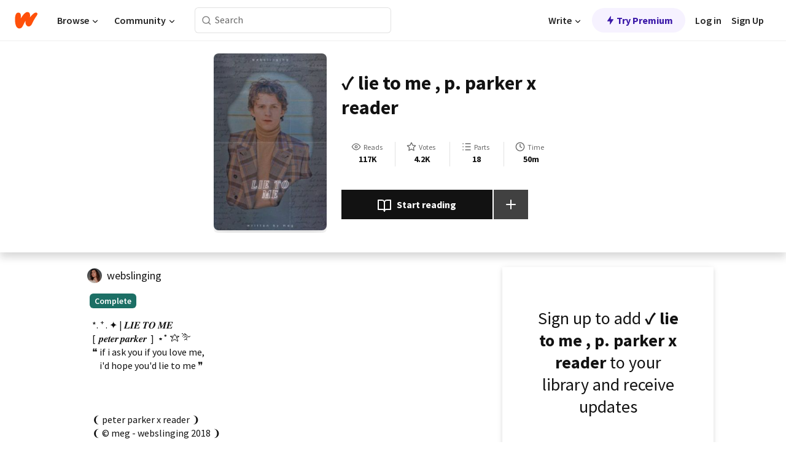

--- FILE ---
content_type: text/html; charset=utf-8
request_url: https://www.wattpad.com/story/149336837-%E2%9C%93-lie-to-me-p-parker-x-reader
body_size: 22140
content:
<!DOCTYPE html><html lang="en-US" dir="ltr"><head><meta charSet="utf-8"/><meta name="viewport" content="width=device-width,initial-scale=1"/><link rel="canonical" href="https://www.wattpad.com/story/149336837-%E2%9C%93-lie-to-me-p-parker-x-reader"/><meta name="description" content="*. ⁺ . ✦ | 𝑳𝑰𝑬 𝑻𝑶 𝑴𝑬
[  𝒑𝒆𝒕𝒆𝒓 𝒑𝒂𝒓𝒌𝒆𝒓  ]  ⋆˚ ✩ ࿐ཻ
❝ if i ask you if you love me, 
    i&#x27;d hope you&#x27;d lie to me ❞
❨ peter parker x reader ❩
❨ ©..."/><meta name="keywords" content="avengers,fanfiction,holland,homecoming,imagines,infinitywar,parker,peter,peterparker,spiderman,tom,tomholland,tomhollandimagines,zendaya,Fanfiction"/><meta name="robots" content="index,follow"/><meta property="fb:pages" content="127093020051"/><meta property="og:title" content="✓  lie to me  ,  p. parker x reader "/><meta property="og:url" content="https://www.wattpad.com/story/149336837-%E2%9C%93-lie-to-me-p-parker-x-reader"/><meta property="og:description" content="*. ⁺ . ✦ | 𝑳𝑰𝑬 𝑻𝑶 𝑴𝑬
[  𝒑𝒆𝒕𝒆𝒓 𝒑𝒂𝒓𝒌𝒆𝒓  ]  ⋆˚ ✩ ࿐ཻ
❝ if i ask you if you love me, 
    i&#x27;d hope you&#x27;d l..."/><meta property="og:image" content="https://img.wattpad.com/cover/149336837-256-k48690.jpg"/><meta property="og:site_name" content="Wattpad"/><title>✓  lie to me  ,  p. parker x reader  - 𝐌𝐄𝐆 🧸 - Wattpad</title><script type="application/ld+json">{"@context":"http://schema.org","@type":"Article","about":"Fanfiction","author":{"name":"𝐌𝐄𝐆 🧸","url":"https://www.wattpad.com/user/webslinging"},"accountablePerson":{"name":"𝐌𝐄𝐆 🧸","url":"https://www.wattpad.com/user/webslinging"},"copyrightHolder":{"name":"𝐌𝐄𝐆 🧸","url":"https://www.wattpad.com/user/webslinging"},"copyrightYear":"2018","dateCreated":"2018-06-18","datePublished":"2018-06-18","dateModified":"2018-07-02","description":"*. ⁺ . ✦ | 𝑳𝑰𝑬 𝑻𝑶 𝑴𝑬\n[  𝒑𝒆𝒕𝒆𝒓 𝒑𝒂𝒓𝒌𝒆𝒓  ]  ⋆˚ ✩ ࿐ཻ\n❝ if i ask you if you love me, \n    i'd hope you'd lie to me ❞\n\n\n\n❨ peter parker x reader ❩\n❨ © meg - webslinging 2018 ❩","commentCount":1830,"discussionUrl":"https://www.wattpad.com/story/149336837-%E2%9C%93-lie-to-me-p-parker-x-reader#story-tabs","genre":"https://www.wattpad.com/stories/fanfiction","headline":"✓  lie to me  ,  p. parker x reader ","inLanguage":"en_US","interactionStatistic":117516,"isAccessibleForFree":true,"isFamilyFriendly":true,"keywords":"avengers,fanfiction,holland,homecoming,imagines,infinitywar,parker,peter,peterparker,spiderman,tom,tomholland,tomhollandimagines,zendaya,Fanfiction,eBooks,reading,stories,fiction","publisher":{"@type":"Organization","name":"Wattpad","legalName":"Wattpad Corp","foundingDate":"2006","foundingLocation":"Toronto, Ontario, Canada","areaServed":"Global","logo":{"@type":"ImageObject","url":"https://www.wattpad.com/img/logos/wp-logo-orange.png"},"url":"https://www.wattpad.com"},"publishingPrinciples":"https://support.wattpad.com/hc/en-us/articles/200774334-Content-Guidelines","thumbnailUrl":"https://img.wattpad.com/cover/149336837-256-k48690.jpg","typicalAgeRange":"13-","image":"https://img.wattpad.com/cover/149336837-256-k48690.jpg","name":"✓  lie to me  ,  p. parker x reader ","url":"https://www.wattpad.com/story/149336837-%E2%9C%93-lie-to-me-p-parker-x-reader","mainEntityOfPage":{"@type":"WebPage","@id":"https://www.wattpad.com/story/149336837-%E2%9C%93-lie-to-me-p-parker-x-reader"}}</script><link rel="stylesheet" href="/wp-web-assets/build/css-bundle-QVTQ52G6.css"/><link rel="preload" as="font" href="/wp-web-assets/fonts/Source_Sans_Pro/SourceSansPro-Regular.ttf" crossorigin="anonymous"/><link rel="preload" as="font" href="/wp-web-assets/fonts/Source_Sans_Pro/SourceSansPro-SemiBold.ttf" crossorigin="anonymous"/><link rel="stylesheet" href="/wp-web-assets/build/_assets/fonts-XNHMJ6ZM.css"/><link rel="stylesheet" href="/wp-web-assets/build/_assets/tokens-2GVK43A7.css"/><link rel="stylesheet" href="/wp-web-assets/build/_assets/main-PXKQW5MQ.css"/><link rel="stylesheet" href="/wp-web-assets/build/_assets/react-tooltip-HIHMAPNF.css"/><link rel="stylesheet" href="/wp-web-assets/build/_assets/splide.min-AQNS3YPQ.css"/><script type="text/javascript">window.dataLayer=[];</script><script>window.wattpad={"userCountryCode":"US","testGroups":{"SPECIAL_AD_EXEMPT":false,"USE_IMAGE_MOD":false,"GDPR_ADS_EXPERIENCE":false,"USE_33ACROSS":false,"EXCLUDE_PREBID_PARTNERS":false,"DELAY_ADS":false,"PREBID_BETA":false,"USE_KEVEL":true,"USE_AFP":false,"ADS_IN_WATTPAD_ORIGINALS":true,"IS_IN_MATURE_GATING":false,"IS_SERIES_REDESIGN":true,"IS_FREE_ORIGINALS_EXPERIMENT":true,"IS_WATTYS_SHORTLIST":false,"IS_WRITER_STORY_NEW_MIGRATION":false,"USE_ADS_ELIGIBILITY":true,"IS_PROMOTED_READING_LIST":false,"IS_NEW_UPDATES_PAGE":false,"IS_IN_CHECK_ADS_READINESS":false,"IS_SOCIAL_FEED":false,"IS_STORY_PAGE_REDESIGN":false},"currentUser":null,"deviceType":"desktop","revision":"6d7760976424f81ff461b18b9f70498f85c7570b","categoryList":{"0":"genre-uncategorized","1":"genre-teen-fiction","2":"genre-poetry","3":"genre-fantasy","4":"genre-romance","5":"genre-science-fiction","6":"genre-fanfiction","7":"genre-humor","8":"genre-mystery-thriller","9":"genre-horror","10":"genre-classics","11":"genre-adventure","12":"genre-paranormal","13":"genre-spiritual","14":"genre-action","16":"genre-non-fiction","17":"genre-short-stories","18":"genre-vampire","19":"genre-random","21":"genre-general-fiction","22":"genre-werewolf","23":"genre-historical-fiction","24":"genre-chick-lit"},"isWpWeb":true,"afpConfig":{"hostAccountId":"pub-9506570645588245"},"canvaApiKey":"gpJZaH8RjnukEBMR5tYrmnsY"}</script><script src="https://accounts.google.com/gsi/client" async="" defer=""></script></head><body class="theme-6"><noscript><iframe src="//www.googletagmanager.com/ns.html?id=GTM-WD9JLB" height="0" width="0" style="display:none;visibility:hidden" title="Needed for jsx-Ally complaint" aria-hidden="true"></iframe></noscript><div id="g_id_onload" data-client_id="819350800788-s42oc45ge5shd8hkimbj2broh7l6j7h6.apps.googleusercontent.com" data-login_uri="https://www.wattpad.com/auth/google-auth?nextUrl=%2Fstory%2F149336837-%E2%9C%93-lie-to-me-p-parker-x-reader" data-is_one_tap="true" data-cancel_on_tap_outside="false" data-use_fedcm_for_prompt="true"></div><div><header class="_07XRA oUExN"><nav class="gMmKF"><ul class="sGq-H"><li class="Gzeg3"><a class="zIi3k" href="https://www.wattpad.com" title="Wattpad Home" aria-label="Home"><img class="At9TR" src="/wp-web-assets/images/wattpad-logo.svg" alt="Wattpad Logo" data-testid="wp-logo-orange"/></a></li><li class="NkmE9 jDGZF"><div id="discover-dropdown" class="avnzx false KE7WT" data-testid="discover-dropdown"><button class="DMdhq OCdPW">Browse<img class="S1mMa" src="/wp-web-assets/images/wp-chevron-down.svg" alt="" data-testid="wp_chevron_down"/></button></div></li><li class="NkmE9"><div id="community-dropdown" class="avnzx false KE7WT" data-testid="community-dropdown"><button class="DMdhq OCdPW">Community<img class="S1mMa" src="/wp-web-assets/images/wp-chevron-down.svg" alt="" data-testid="wp_chevron_down"/></button></div></li></ul></nav><div class="lXfdp gMmKF"><div class="wDLq1"><form class="VOZUu" action="/getmobile" method="post" role="search" name="search"><button class="_8r2SK U-dRJ" type="submit" aria-label="Search"><svg xmlns="http://www.w3.org/2000/svg" width="15" height="15" viewBox="0 0 15 15" fill="none"><path fill-rule="evenodd" clip-rule="evenodd" d="M1.5999 6.49844C1.5999 3.79224 3.79371 1.59844 6.4999 1.59844C9.2061 1.59844 11.3999 3.79224 11.3999 6.49844C11.3999 9.20463 9.2061 11.3984 6.4999 11.3984C3.79371 11.3984 1.5999 9.20463 1.5999 6.49844ZM6.4999 0.398438C3.13097 0.398438 0.399902 3.1295 0.399902 6.49844C0.399902 9.86737 3.13097 12.5984 6.4999 12.5984C7.99441 12.5984 9.36338 12.061 10.4241 11.1688C10.4515 11.2618 10.5019 11.3494 10.5752 11.4227L13.0501 13.8976C13.2844 14.1319 13.6643 14.1319 13.8986 13.8976C14.133 13.6633 14.133 13.2834 13.8986 13.0491L11.4238 10.5742C11.3504 10.5008 11.2629 10.4505 11.1699 10.423C12.0623 9.36227 12.5999 7.99313 12.5999 6.49844C12.5999 3.1295 9.86884 0.398438 6.4999 0.398438Z" fill="#121212" fill-opacity="0.64"></path></svg></button><input class="_6Hiiv" type="text" placeholder="Search" name="query" autoComplete="off"/></form></div></div><div class="ZFD-B gMmKF"><ul class="sGq-H"><li class="NkmE9 oAArJ"><div id="writer-opportunities-dropdown" class="avnzx false KE7WT" data-testid="writer-opportunities-dropdown"><button class="DMdhq OCdPW">Write<img class="S1mMa" src="/wp-web-assets/images/wp-chevron-down.svg" alt="" data-testid="wp_chevron_down"/></button></div></li><li class="oAArJ"><button class="_5FXgC"><span class="ahwLl"><svg xmlns="http://www.w3.org/2000/svg" width="20" height="20" viewBox="0 0 20 20" fill="none"><path d="M9.38562 11.778L8.95363 16.0545C8.89557 16.6292 9.64434 16.8996 9.96699 16.4205L14.9043 9.08896C15.1528 8.72003 14.8884 8.2233 14.4436 8.2233H10.6144L11.0464 3.94683C11.1044 3.37214 10.3557 3.10166 10.033 3.58077L5.09567 10.9123C4.84721 11.2813 5.11159 11.778 5.55639 11.778H9.38562Z" fill="var(--ds-base-2-60)"></path></svg></span>Try Premium</button></li></ul><div class="YJeR-"><ul class="At9TR sGq-H"><li class="T7-fP NkmE9"><button class="Rer7C transparent-button iUT2X">Log in</button></li><li class="NkmE9"><button class="Rer7C transparent-button iUT2X">Sign Up</button></li></ul><a href="https://www.wattpad.com/login" rel="noopener noreferrer" class="ab56F"><button class="undefined "><svg width="16" height="16" viewBox="0 0 24 24" fill="none" stroke="#6f6f6f" stroke-width="2" aria-hidden="true" stroke-linecap="round" stroke-linejoin="round"><path d="M20 21v-2a4 4 0 0 0-4-4H8a4 4 0 0 0-4 4v2"></path><circle cx="12" cy="7" r="4"></circle></svg></button></a></div></div><nav data-testid="mobile-header" class="LGHtv"><div class="LMr2z"><a class="_6tefj" href="https://www.wattpad.com" aria-label="Home"><img class="zIi3k" width="32" height="25" src="/wp-web-assets/images/wattpad-logo.svg" alt="Wattpad Logo" data-testid="logo"/></a><a class="_6tefj" href="https://www.wattpad.com/search" data-testid="search" aria-label="Search"><img src="/wp-web-assets/images/wp-search.svg" alt=""/></a></div></nav></header></div><div class="wE73O" data-testid="story-details-page"><div class="d7R1Y"><div class="_4Rj99"><div class="coverWrapper__t2Ve8" data-testid="cover"><img class="cover__BlyZa" src="https://img.wattpad.com/cover/149336837-256-k48690.jpg" alt="Story cover for ✓  lie to me  ,  p. parker x reader  by webslinging" data-testid="image"/></div></div><div class="Qm-Xt"><div class="-ydhR"><div class="gF-N5">✓  lie to me  ,  p. parker x reader </div></div><div class="YPkBj"><div class="Sz3nA"><img src="https://img.wattpad.com/useravatar/webslinging.128.875158.jpg" aria-hidden="true" alt="" class="avatar__Ygp0_ avatar_sm__zq5iO"/><div class="af6dp"><a href="https://www.wattpad.com/user/webslinging" aria-label="by webslinging. Tap to go to the author&#x27;s profile page." class="SjGa2">webslinging</a></div></div></div><div class="SFcPk"><ul class="n0iXe"><li class="_0jt-y"><div class="uG9U1"><svg width="16" height="16" fill="none" xmlns="http://www.w3.org/2000/svg" viewBox="0 0 24 24" role="img" aria-labelledby="" aria-hidden="false"><title id="">WpView</title><path d="M1.82 10.357c-.353.545-.594.975-.723 1.233a.916.916 0 0 0 0 .82c.129.258.37.688.723 1.233a18.78 18.78 0 0 0 2.063 2.65C6.19 18.754 8.902 20.25 12 20.25c3.098 0 5.81-1.497 8.117-3.956a18.784 18.784 0 0 0 2.063-2.65c.352-.546.594-.976.723-1.234a.916.916 0 0 0 0-.82c-.129-.258-.37-.688-.723-1.233a18.786 18.786 0 0 0-2.063-2.65C17.81 5.246 15.098 3.75 12 3.75c-3.098 0-5.81 1.496-8.117 3.956a18.782 18.782 0 0 0-2.063 2.65Zm3.4 4.683A16.969 16.969 0 0 1 2.963 12a16.97 16.97 0 0 1 2.259-3.04C7.21 6.837 9.484 5.585 12 5.585c2.517 0 4.788 1.253 6.78 3.377A16.973 16.973 0 0 1 21.037 12a16.97 16.97 0 0 1-2.259 3.04c-1.99 2.122-4.262 3.376-6.779 3.376-2.516 0-4.788-1.254-6.78-3.377Z" fill="#121212"></path><path d="M8.333 12a3.667 3.667 0 1 0 7.334 0 3.667 3.667 0 0 0-7.334 0Zm5.5 0a1.833 1.833 0 1 1-3.666 0 1.833 1.833 0 0 1 3.666 0Z" fill="#121212"></path></svg><span class="_6picm" aria-hidden="true">Reads</span></div><span class="sr-only">Reads 117,516</span><div class="stats-value"><div aria-hidden="true" data-testid="stats-value-container"><div data-tip="117,516" data-tooltip-id="story-stat-tooltip" data-tooltip-html="117,516" data-testid="tooltip"><span class="sr-only">117,516</span><span class="_5TZHL ixBb9" aria-hidden="true" data-testid="stats-value">117K</span></div></div></div></li><li class="_0jt-y"><div class="uG9U1"><svg width="16" height="16" fill="none" xmlns="http://www.w3.org/2000/svg" viewBox="0 0 24 24" role="img" aria-labelledby="" aria-hidden="false"><title id="">WpVote</title><path d="M9.807 8.703a1 1 0 0 1-.752.547l-4.907.717 3.55 3.457a1 1 0 0 1 .288.885l-.838 4.883 4.386-2.307a1 1 0 0 1 .931 0l4.387 2.307-.838-4.883a1 1 0 0 1 .288-.885l3.55-3.457-4.907-.717a1 1 0 0 1-.752-.547L12 4.259 9.807 8.703ZM8.246 7.347l2.857-5.79a1 1 0 0 1 1.794 0l2.857 5.79 6.39.934a1 1 0 0 1 .554 1.705l-4.624 4.503 1.091 6.362a1 1 0 0 1-1.45 1.054L12 18.9l-5.715 3.005a1 1 0 0 1-1.45-1.054l1.09-6.361-4.623-4.504a1 1 0 0 1 .553-1.705l6.39-.934Z" fill="#121212"></path></svg><span class="_6picm" aria-hidden="true">Votes</span></div><span class="sr-only">Votes 4,232</span><div class="stats-value"><div aria-hidden="true" data-testid="stats-value-container"><div data-tip="4,232" data-tooltip-id="story-stat-tooltip" data-tooltip-html="4,232" data-testid="tooltip"><span class="sr-only">4,232</span><span class="_5TZHL ixBb9" aria-hidden="true" data-testid="stats-value">4.2K</span></div></div></div></li><li class="_0jt-y"><div class="uG9U1"><svg width="16" height="16" fill="none" xmlns="http://www.w3.org/2000/svg" viewBox="0 0 24 24" role="img" aria-labelledby="" aria-hidden="false"><title id="">WpPart</title><path d="M8.25 4.5c0 .69.56 1.25 1.25 1.25h11.25a1.25 1.25 0 1 0 0-2.5H9.5c-.69 0-1.25.56-1.25 1.25ZM3.25 5.75a1.25 1.25 0 1 0 0-2.5 1.25 1.25 0 0 0 0 2.5ZM4.5 12A1.25 1.25 0 1 1 2 12a1.25 1.25 0 0 1 2.5 0ZM4.5 19.5a1.25 1.25 0 1 1-2.5 0 1.25 1.25 0 0 1 2.5 0ZM8.25 12c0 .69.56 1.25 1.25 1.25h11.25a1.25 1.25 0 1 0 0-2.5H9.5c-.69 0-1.25.56-1.25 1.25ZM9.5 20.75a1.25 1.25 0 1 1 0-2.5h11.25a1.25 1.25 0 0 1 0 2.5H9.5Z" fill="#121212"></path></svg><span class="_6picm" aria-hidden="true">Parts</span></div><span class="sr-only">Parts 18</span><div class="stats-value"><div aria-hidden="true" data-testid="stats-value-container"><div data-tip="18" data-tooltip-id="story-stat-tooltip" data-tooltip-html="18" data-testid="tooltip"><span class="sr-only">18</span><span class="_5TZHL ixBb9" aria-hidden="true" data-testid="stats-value">18</span></div></div></div></li><li class="_0jt-y"><div class="uG9U1"><svg width="16" height="16" fill="none" xmlns="http://www.w3.org/2000/svg" viewBox="0 0 24 24" role="img" aria-labelledby="" aria-hidden="false"><title id="">WpHistory</title><path d="M1 12c0 6.075 4.925 11 11 11s11-4.925 11-11S18.075 1 12 1 1 5.925 1 12Zm20 0a9 9 0 1 1-18 0 9 9 0 0 1 18 0Z" fill="#121212"></path><path d="m13 11.382 3.447 1.724a1 1 0 1 1-.894 1.788l-4-2A1 1 0 0 1 11 12V6a1 1 0 1 1 2 0v5.382Z" fill="#121212"></path></svg><span class="_6picm" aria-hidden="true">Time</span></div><span class="sr-only">Time 50m</span><div aria-hidden="true" data-testid="stats-value-container"><div data-tip="0 hours, 50 minutes" data-tooltip-id="story-stat-tooltip" data-tooltip-html="0 hours, 50 minutes" data-testid="tooltip"><span class="sr-only">0 hours, 50 minutes</span><span class="_5TZHL ixBb9" aria-hidden="true" data-testid="stats-value">50m</span></div></div></li></ul></div><div class="B-FR9"></div><div class="DvIFF"><div class=""><div class="poCqz"><button class="_4uQ4i" aria-label="Start reading"><svg width="24" height="24" fill="none" xmlns="http://www.w3.org/2000/svg" viewBox="0 0 24 24" role="img" aria-labelledby="" aria-hidden="false"><title id="">WpRead</title><path d="M2 2a1 1 0 0 0-1 1v15a1 1 0 0 0 1 1h7a2 2 0 0 1 2 2 1 1 0 1 0 2 0 2 2 0 0 1 2-2h7a1 1 0 0 0 1-1V3a1 1 0 0 0-1-1h-6a5 5 0 0 0-4 2 5 5 0 0 0-4-2H2Zm11 15.536V7a3 3 0 0 1 3-3h5v13h-6a4 4 0 0 0-2 .536Zm-2 0A4 4 0 0 0 9 17H3V4h5a3 3 0 0 1 3 3v10.536Z" fill="#121212"></path></svg>Start reading</button><div class="yyH-R"><button aria-label="Add story to..." class="q-KBX" aria-disabled="true" tabindex="-1"><svg width="24" height="24" viewBox="0 0 24 24" fill="none" stroke="var(--ds-neutral-00)" stroke-width="2" aria-hidden="true" stroke-linecap="round" stroke-linejoin="round"><g><line x1="12" y1="5" x2="12" y2="19"></line><line x1="5" y1="12" x2="19" y2="12"></line></g></svg></button></div></div></div></div></div></div><div class="yxqu6"><div class="xUdRs"><div class="_1hSgk"><ul class="n0iXe"><li class="_0jt-y"><div class="uG9U1"><svg width="16" height="16" fill="none" xmlns="http://www.w3.org/2000/svg" viewBox="0 0 24 24" role="img" aria-labelledby="" aria-hidden="false"><title id="">WpView</title><path d="M1.82 10.357c-.353.545-.594.975-.723 1.233a.916.916 0 0 0 0 .82c.129.258.37.688.723 1.233a18.78 18.78 0 0 0 2.063 2.65C6.19 18.754 8.902 20.25 12 20.25c3.098 0 5.81-1.497 8.117-3.956a18.784 18.784 0 0 0 2.063-2.65c.352-.546.594-.976.723-1.234a.916.916 0 0 0 0-.82c-.129-.258-.37-.688-.723-1.233a18.786 18.786 0 0 0-2.063-2.65C17.81 5.246 15.098 3.75 12 3.75c-3.098 0-5.81 1.496-8.117 3.956a18.782 18.782 0 0 0-2.063 2.65Zm3.4 4.683A16.969 16.969 0 0 1 2.963 12a16.97 16.97 0 0 1 2.259-3.04C7.21 6.837 9.484 5.585 12 5.585c2.517 0 4.788 1.253 6.78 3.377A16.973 16.973 0 0 1 21.037 12a16.97 16.97 0 0 1-2.259 3.04c-1.99 2.122-4.262 3.376-6.779 3.376-2.516 0-4.788-1.254-6.78-3.377Z" fill="#121212"></path><path d="M8.333 12a3.667 3.667 0 1 0 7.334 0 3.667 3.667 0 0 0-7.334 0Zm5.5 0a1.833 1.833 0 1 1-3.666 0 1.833 1.833 0 0 1 3.666 0Z" fill="#121212"></path></svg><span class="_6picm" aria-hidden="true">Reads</span></div><span class="sr-only">Reads 117,516</span><div class="stats-value"><div aria-hidden="true" data-testid="stats-value-container"><div data-tip="117,516" data-tooltip-id="story-stat-tooltip" data-tooltip-html="117,516" data-testid="tooltip"><span class="sr-only">117,516</span><span class="_5TZHL ixBb9" aria-hidden="true" data-testid="stats-value">117K</span></div></div></div></li><li class="_0jt-y"><div class="uG9U1"><svg width="16" height="16" fill="none" xmlns="http://www.w3.org/2000/svg" viewBox="0 0 24 24" role="img" aria-labelledby="" aria-hidden="false"><title id="">WpVote</title><path d="M9.807 8.703a1 1 0 0 1-.752.547l-4.907.717 3.55 3.457a1 1 0 0 1 .288.885l-.838 4.883 4.386-2.307a1 1 0 0 1 .931 0l4.387 2.307-.838-4.883a1 1 0 0 1 .288-.885l3.55-3.457-4.907-.717a1 1 0 0 1-.752-.547L12 4.259 9.807 8.703ZM8.246 7.347l2.857-5.79a1 1 0 0 1 1.794 0l2.857 5.79 6.39.934a1 1 0 0 1 .554 1.705l-4.624 4.503 1.091 6.362a1 1 0 0 1-1.45 1.054L12 18.9l-5.715 3.005a1 1 0 0 1-1.45-1.054l1.09-6.361-4.623-4.504a1 1 0 0 1 .553-1.705l6.39-.934Z" fill="#121212"></path></svg><span class="_6picm" aria-hidden="true">Votes</span></div><span class="sr-only">Votes 4,232</span><div class="stats-value"><div aria-hidden="true" data-testid="stats-value-container"><div data-tip="4,232" data-tooltip-id="story-stat-tooltip" data-tooltip-html="4,232" data-testid="tooltip"><span class="sr-only">4,232</span><span class="_5TZHL ixBb9" aria-hidden="true" data-testid="stats-value">4.2K</span></div></div></div></li><li class="_0jt-y"><div class="uG9U1"><svg width="16" height="16" fill="none" xmlns="http://www.w3.org/2000/svg" viewBox="0 0 24 24" role="img" aria-labelledby="" aria-hidden="false"><title id="">WpPart</title><path d="M8.25 4.5c0 .69.56 1.25 1.25 1.25h11.25a1.25 1.25 0 1 0 0-2.5H9.5c-.69 0-1.25.56-1.25 1.25ZM3.25 5.75a1.25 1.25 0 1 0 0-2.5 1.25 1.25 0 0 0 0 2.5ZM4.5 12A1.25 1.25 0 1 1 2 12a1.25 1.25 0 0 1 2.5 0ZM4.5 19.5a1.25 1.25 0 1 1-2.5 0 1.25 1.25 0 0 1 2.5 0ZM8.25 12c0 .69.56 1.25 1.25 1.25h11.25a1.25 1.25 0 1 0 0-2.5H9.5c-.69 0-1.25.56-1.25 1.25ZM9.5 20.75a1.25 1.25 0 1 1 0-2.5h11.25a1.25 1.25 0 0 1 0 2.5H9.5Z" fill="#121212"></path></svg><span class="_6picm" aria-hidden="true">Parts</span></div><span class="sr-only">Parts 18</span><div class="stats-value"><div aria-hidden="true" data-testid="stats-value-container"><div data-tip="18" data-tooltip-id="story-stat-tooltip" data-tooltip-html="18" data-testid="tooltip"><span class="sr-only">18</span><span class="_5TZHL ixBb9" aria-hidden="true" data-testid="stats-value">18</span></div></div></div></li><li class="_0jt-y"><div class="uG9U1"><svg width="16" height="16" fill="none" xmlns="http://www.w3.org/2000/svg" viewBox="0 0 24 24" role="img" aria-labelledby="" aria-hidden="false"><title id="">WpHistory</title><path d="M1 12c0 6.075 4.925 11 11 11s11-4.925 11-11S18.075 1 12 1 1 5.925 1 12Zm20 0a9 9 0 1 1-18 0 9 9 0 0 1 18 0Z" fill="#121212"></path><path d="m13 11.382 3.447 1.724a1 1 0 1 1-.894 1.788l-4-2A1 1 0 0 1 11 12V6a1 1 0 1 1 2 0v5.382Z" fill="#121212"></path></svg><span class="_6picm" aria-hidden="true">Time</span></div><span class="sr-only">Time 50m</span><div aria-hidden="true" data-testid="stats-value-container"><div data-tip="0 hours, 50 minutes" data-tooltip-id="story-stat-tooltip" data-tooltip-html="0 hours, 50 minutes" data-testid="tooltip"><span class="sr-only">0 hours, 50 minutes</span><span class="_5TZHL ixBb9" aria-hidden="true" data-testid="stats-value">50m</span></div></div></li></ul></div><div class="bR7B3"></div><div data-testid="story-badges"><div class="_5g5R0"><div class="Sz3nA"><img src="https://img.wattpad.com/useravatar/webslinging.128.875158.jpg" aria-hidden="true" alt="" class="avatar__Ygp0_ avatar_sm__zq5iO"/><div class="af6dp"><a href="https://www.wattpad.com/user/webslinging" aria-label="by webslinging. Tap to go to the author&#x27;s profile page." class="SjGa2">webslinging</a></div></div></div><div class="dHyYa"><div class="_2-rOR" data-tooltip-id="badge-tooltip" data-tooltip-html="First published
    &lt;strong&gt;May 23, 2018&lt;/strong&gt;" data-for="publish-date" aria-describedby="publish-date" aria-hidden="true" data-testid="completed-tag"><div class="pill__pziVI solid-variant__RGER9 default-size__BJ5Po base-3-accent__Xrbrb square-shape__V66Yy gap-for-default-pill__d6nVx"><span class="typography-label-small-semi">Complete</span></div></div><span class="sr-only">Complete, First published May 23, 2018</span></div></div><div class="CEEJt yIE4y"><div class="yl-VP" data-testid="tag-carousel"><a class="no-text-decoration-on-focus no-text-decoration-on-hover XZbAz pill__pziVI light-variant__fymht default-size__BJ5Po default-accent__YcamO square-shape__V66Yy clickable__llABU gap-for-default-pill__d6nVx" href="https://www.wattpad.com/stories/avengers"><span class="typography-label-small-semi">avengers</span></a><a class="no-text-decoration-on-focus no-text-decoration-on-hover XZbAz pill__pziVI light-variant__fymht default-size__BJ5Po default-accent__YcamO square-shape__V66Yy clickable__llABU gap-for-default-pill__d6nVx" href="https://www.wattpad.com/stories/fanfiction"><span class="typography-label-small-semi">fanfiction</span></a><a class="no-text-decoration-on-focus no-text-decoration-on-hover XZbAz pill__pziVI light-variant__fymht default-size__BJ5Po default-accent__YcamO square-shape__V66Yy clickable__llABU gap-for-default-pill__d6nVx" href="https://www.wattpad.com/stories/holland"><span class="typography-label-small-semi">holland</span></a><a class="no-text-decoration-on-focus no-text-decoration-on-hover XZbAz pill__pziVI light-variant__fymht default-size__BJ5Po default-accent__YcamO square-shape__V66Yy clickable__llABU gap-for-default-pill__d6nVx" href="https://www.wattpad.com/stories/homecoming"><span class="typography-label-small-semi">homecoming</span></a><a class="no-text-decoration-on-focus no-text-decoration-on-hover XZbAz pill__pziVI light-variant__fymht default-size__BJ5Po default-accent__YcamO square-shape__V66Yy clickable__llABU gap-for-default-pill__d6nVx" href="https://www.wattpad.com/stories/imagines"><span class="typography-label-small-semi">imagines</span></a><a class="no-text-decoration-on-focus no-text-decoration-on-hover XZbAz pill__pziVI light-variant__fymht default-size__BJ5Po default-accent__YcamO square-shape__V66Yy clickable__llABU gap-for-default-pill__d6nVx" href="https://www.wattpad.com/stories/infinitywar"><span class="typography-label-small-semi">infinitywar</span></a><a class="no-text-decoration-on-focus no-text-decoration-on-hover XZbAz pill__pziVI light-variant__fymht default-size__BJ5Po default-accent__YcamO square-shape__V66Yy clickable__llABU gap-for-default-pill__d6nVx" href="https://www.wattpad.com/stories/parker"><span class="typography-label-small-semi">parker</span></a><a class="no-text-decoration-on-focus no-text-decoration-on-hover XZbAz pill__pziVI light-variant__fymht default-size__BJ5Po default-accent__YcamO square-shape__V66Yy clickable__llABU gap-for-default-pill__d6nVx" href="https://www.wattpad.com/stories/peter"><span class="typography-label-small-semi">peter</span></a><a class="no-text-decoration-on-focus no-text-decoration-on-hover XZbAz pill__pziVI light-variant__fymht default-size__BJ5Po default-accent__YcamO square-shape__V66Yy clickable__llABU gap-for-default-pill__d6nVx" href="https://www.wattpad.com/stories/peterparker"><span class="typography-label-small-semi">peterparker</span></a><a class="no-text-decoration-on-focus no-text-decoration-on-hover XZbAz pill__pziVI light-variant__fymht default-size__BJ5Po default-accent__YcamO square-shape__V66Yy clickable__llABU gap-for-default-pill__d6nVx" href="https://www.wattpad.com/stories/spiderman"><span class="typography-label-small-semi">spiderman</span></a><a class="no-text-decoration-on-focus no-text-decoration-on-hover XZbAz pill__pziVI light-variant__fymht default-size__BJ5Po default-accent__YcamO square-shape__V66Yy clickable__llABU gap-for-default-pill__d6nVx" href="https://www.wattpad.com/stories/tom"><span class="typography-label-small-semi">tom</span></a><a class="no-text-decoration-on-focus no-text-decoration-on-hover XZbAz pill__pziVI light-variant__fymht default-size__BJ5Po default-accent__YcamO square-shape__V66Yy clickable__llABU gap-for-default-pill__d6nVx" href="https://www.wattpad.com/stories/tomholland"><span class="typography-label-small-semi">tomholland</span></a><a class="no-text-decoration-on-focus no-text-decoration-on-hover XZbAz pill__pziVI light-variant__fymht default-size__BJ5Po default-accent__YcamO square-shape__V66Yy clickable__llABU gap-for-default-pill__d6nVx" href="https://www.wattpad.com/stories/tomhollandimagines"><span class="typography-label-small-semi">tomhollandimagines</span></a><a class="no-text-decoration-on-focus no-text-decoration-on-hover XZbAz pill__pziVI light-variant__fymht default-size__BJ5Po default-accent__YcamO square-shape__V66Yy clickable__llABU gap-for-default-pill__d6nVx" href="https://www.wattpad.com/stories/zendaya"><span class="typography-label-small-semi">zendaya</span></a></div></div><div class="glL-c"><pre class="mpshL _6pPkw">*. ⁺ . ✦ | 𝑳𝑰𝑬 𝑻𝑶 𝑴𝑬
[  𝒑𝒆𝒕𝒆𝒓 𝒑𝒂𝒓𝒌𝒆𝒓  ]  ⋆˚ ✩ ࿐ཻ
❝ if i ask you if you love me, 
    i&#x27;d hope you&#x27;d lie to me ❞



❨ peter parker x reader ❩
❨ © meg - webslinging 2018 ❩<div class="DxZKg" data-testid="copyright"><span class="JP3pz" aria-hidden="true"></span>All Rights Reserved</div></pre><div class="UKpi5"><button class="b6GrN">Read more</button></div></div><div class="F8LJw"><div class="aVlTH I3p30"><div class="yl-VP" data-testid="tag-carousel"><a class="no-text-decoration-on-focus no-text-decoration-on-hover XZbAz pill__pziVI light-variant__fymht default-size__BJ5Po default-accent__YcamO square-shape__V66Yy clickable__llABU gap-for-default-pill__d6nVx" href="https://www.wattpad.com/stories/avengers"><span class="typography-label-small-semi">avengers</span></a><a class="no-text-decoration-on-focus no-text-decoration-on-hover XZbAz pill__pziVI light-variant__fymht default-size__BJ5Po default-accent__YcamO square-shape__V66Yy clickable__llABU gap-for-default-pill__d6nVx" href="https://www.wattpad.com/stories/fanfiction"><span class="typography-label-small-semi">fanfiction</span></a><a class="no-text-decoration-on-focus no-text-decoration-on-hover XZbAz pill__pziVI light-variant__fymht default-size__BJ5Po default-accent__YcamO square-shape__V66Yy clickable__llABU gap-for-default-pill__d6nVx" href="https://www.wattpad.com/stories/holland"><span class="typography-label-small-semi">holland</span></a><a class="no-text-decoration-on-focus no-text-decoration-on-hover XZbAz pill__pziVI light-variant__fymht default-size__BJ5Po default-accent__YcamO square-shape__V66Yy clickable__llABU gap-for-default-pill__d6nVx" href="https://www.wattpad.com/stories/homecoming"><span class="typography-label-small-semi">homecoming</span></a><a class="no-text-decoration-on-focus no-text-decoration-on-hover XZbAz pill__pziVI light-variant__fymht default-size__BJ5Po default-accent__YcamO square-shape__V66Yy clickable__llABU gap-for-default-pill__d6nVx" href="https://www.wattpad.com/stories/imagines"><span class="typography-label-small-semi">imagines</span></a><a class="no-text-decoration-on-focus no-text-decoration-on-hover XZbAz pill__pziVI light-variant__fymht default-size__BJ5Po default-accent__YcamO square-shape__V66Yy clickable__llABU gap-for-default-pill__d6nVx" href="https://www.wattpad.com/stories/infinitywar"><span class="typography-label-small-semi">infinitywar</span></a><a class="no-text-decoration-on-focus no-text-decoration-on-hover XZbAz pill__pziVI light-variant__fymht default-size__BJ5Po default-accent__YcamO square-shape__V66Yy clickable__llABU gap-for-default-pill__d6nVx" href="https://www.wattpad.com/stories/parker"><span class="typography-label-small-semi">parker</span></a><a class="no-text-decoration-on-focus no-text-decoration-on-hover XZbAz pill__pziVI light-variant__fymht default-size__BJ5Po default-accent__YcamO square-shape__V66Yy clickable__llABU gap-for-default-pill__d6nVx" href="https://www.wattpad.com/stories/peter"><span class="typography-label-small-semi">peter</span></a><a class="no-text-decoration-on-focus no-text-decoration-on-hover XZbAz pill__pziVI light-variant__fymht default-size__BJ5Po default-accent__YcamO square-shape__V66Yy clickable__llABU gap-for-default-pill__d6nVx" href="https://www.wattpad.com/stories/peterparker"><span class="typography-label-small-semi">peterparker</span></a><a class="no-text-decoration-on-focus no-text-decoration-on-hover XZbAz pill__pziVI light-variant__fymht default-size__BJ5Po default-accent__YcamO square-shape__V66Yy clickable__llABU gap-for-default-pill__d6nVx" href="https://www.wattpad.com/stories/spiderman"><span class="typography-label-small-semi">spiderman</span></a><a class="no-text-decoration-on-focus no-text-decoration-on-hover XZbAz pill__pziVI light-variant__fymht default-size__BJ5Po default-accent__YcamO square-shape__V66Yy clickable__llABU gap-for-default-pill__d6nVx" href="https://www.wattpad.com/stories/tom"><span class="typography-label-small-semi">tom</span></a><a class="no-text-decoration-on-focus no-text-decoration-on-hover XZbAz pill__pziVI light-variant__fymht default-size__BJ5Po default-accent__YcamO square-shape__V66Yy clickable__llABU gap-for-default-pill__d6nVx" href="https://www.wattpad.com/stories/tomholland"><span class="typography-label-small-semi">tomholland</span></a><a class="no-text-decoration-on-focus no-text-decoration-on-hover XZbAz pill__pziVI light-variant__fymht default-size__BJ5Po default-accent__YcamO square-shape__V66Yy clickable__llABU gap-for-default-pill__d6nVx" href="https://www.wattpad.com/stories/tomhollandimagines"><span class="typography-label-small-semi">tomhollandimagines</span></a><a class="no-text-decoration-on-focus no-text-decoration-on-hover XZbAz pill__pziVI light-variant__fymht default-size__BJ5Po default-accent__YcamO square-shape__V66Yy clickable__llABU gap-for-default-pill__d6nVx" href="https://www.wattpad.com/stories/zendaya"><span class="typography-label-small-semi">zendaya</span></a></div></div></div><div class="_01L-d"><div class="pPt69" data-testid="toc"><div class="_4dm37">Table of contents</div><div class="Y26Ib"><ul aria-label="story-parts"><li class=""><a href="https://www.wattpad.com/578792176-%E2%9C%93-lie-to-me-p-parker-x-reader-lie-to-me" class="_6qJpE"><div class="vbUDq"><div class="o7jpT"><div class="a2GDZ" data-testid="new-part-icon"></div><div class="wpYp-">LIE TO ME</div></div><div class="f0I9e"></div></div><div class="bSGSB">Mon, Jun 18, 2018</div></a></li><li class=""><a href="https://www.wattpad.com/590137211-%E2%9C%93-lie-to-me-p-parker-x-reader-act-one" class="_6qJpE"><div class="vbUDq"><div class="o7jpT"><div class="a2GDZ" data-testid="new-part-icon"></div><div class="wpYp-">    - ACT ONE  </div></div><div class="f0I9e"></div></div><div class="bSGSB">Tue, Jun 19, 2018</div></a></li><li class=""><a href="https://www.wattpad.com/590144612-%E2%9C%93-lie-to-me-p-parker-x-reader-o-if-walls-could" class="_6qJpE"><div class="vbUDq"><div class="o7jpT"><div class="a2GDZ" data-testid="new-part-icon"></div><div class="wpYp-">        o. if walls could talk </div></div><div class="f0I9e"></div></div><div class="bSGSB">Wed, Jun 20, 2018</div></a></li><li class=""><a href="https://www.wattpad.com/590841485-%E2%9C%93-lie-to-me-p-parker-x-reader-i-valentine" class="_6qJpE"><div class="vbUDq"><div class="o7jpT"><div class="a2GDZ" data-testid="new-part-icon"></div><div class="wpYp-">        i. valentine</div></div><div class="f0I9e"></div></div><div class="bSGSB">Thu, Jun 21, 2018</div></a></li><li class=""><a href="https://www.wattpad.com/590854676-%E2%9C%93-lie-to-me-p-parker-x-reader-iii-talk-fast" class="_6qJpE"><div class="vbUDq"><div class="o7jpT"><div class="a2GDZ" data-testid="new-part-icon"></div><div class="wpYp-">        iii. talk fast / babylon</div></div><div class="f0I9e"></div></div><div class="bSGSB">Fri, Jun 22, 2018</div></a></li><li class=""><a href="https://www.wattpad.com/591554020-%E2%9C%93-lie-to-me-p-parker-x-reader-iii-an-empty-wallet" class="_6qJpE"><div class="vbUDq"><div class="o7jpT"><div class="a2GDZ" data-testid="new-part-icon"></div><div class="wpYp-">        iii. an empty wallet</div></div><div class="f0I9e"></div></div><div class="bSGSB">Sat, Jun 23, 2018</div></a></li><li class=""><a href="https://www.wattpad.com/591630129-%E2%9C%93-lie-to-me-p-parker-x-reader-iv-youngblood-woke" class="_6qJpE"><div class="vbUDq"><div class="o7jpT"><div class="a2GDZ" data-testid="new-part-icon"></div><div class="wpYp-">        iv. youngblood / woke up in japan</div></div><div class="f0I9e"></div></div><div class="bSGSB">Sat, Jun 23, 2018</div></a></li><li class=""><a href="https://www.wattpad.com/591628547-%E2%9C%93-lie-to-me-p-parker-x-reader-act-two" class="_6qJpE"><div class="vbUDq"><div class="o7jpT"><div class="a2GDZ" data-testid="new-part-icon"></div><div class="wpYp-">    - ACT TWO  </div></div><div class="f0I9e"></div></div><div class="bSGSB">Sun, Jun 24, 2018</div></a></li><li class=""><a href="https://www.wattpad.com/591630806-%E2%9C%93-lie-to-me-p-parker-x-reader-v-why-won%27t-you-love" class="_6qJpE"><div class="vbUDq"><div class="o7jpT"><div class="a2GDZ" data-testid="new-part-icon"></div><div class="wpYp-">        v.  why won&#x27;t you love me</div></div><div class="f0I9e"></div></div><div class="bSGSB">Sun, Jun 24, 2018</div></a></li><li class=""><a href="https://www.wattpad.com/591631498-%E2%9C%93-lie-to-me-p-parker-x-reader-vi-we-had-more" class="_6qJpE"><div class="vbUDq"><div class="o7jpT"><div class="a2GDZ" data-testid="new-part-icon"></div><div class="wpYp-">        vi. we had more</div></div><div class="f0I9e"></div></div><div class="bSGSB">Mon, Jun 25, 2018</div></a></li><li class=""><a href="https://www.wattpad.com/591631640-%E2%9C%93-lie-to-me-p-parker-x-reader-vii-monster-among" class="_6qJpE"><div class="vbUDq"><div class="o7jpT"><div class="a2GDZ" data-testid="new-part-icon"></div><div class="wpYp-">        vii. monster among men</div></div><div class="f0I9e"></div></div><div class="bSGSB">Tue, Jun 26, 2018</div></a></li><li class=""><a href="https://www.wattpad.com/591631789-%E2%9C%93-lie-to-me-p-parker-x-reader-viii-made-me-a" class="_6qJpE"><div class="vbUDq"><div class="o7jpT"><div class="a2GDZ" data-testid="new-part-icon"></div><div class="wpYp-">        viii. made me a better man</div></div><div class="f0I9e"></div></div><div class="bSGSB">Tue, Jun 26, 2018</div></a></li><li class=""><a href="https://www.wattpad.com/591631957-%E2%9C%93-lie-to-me-p-parker-x-reader-ix-are-you-moving" class="_6qJpE"><div class="vbUDq"><div class="o7jpT"><div class="a2GDZ" data-testid="new-part-icon"></div><div class="wpYp-">        ix. are you moving along?</div></div><div class="f0I9e"></div></div><div class="bSGSB">Wed, Jun 27, 2018</div></a></li><li class=""><a href="https://www.wattpad.com/592054852-%E2%9C%93-lie-to-me-p-parker-x-reader-act-three" class="_6qJpE"><div class="vbUDq"><div class="o7jpT"><div class="a2GDZ" data-testid="new-part-icon"></div><div class="wpYp-">    - ACT THREE  </div></div><div class="f0I9e"></div></div><div class="bSGSB">Thu, Jun 28, 2018</div></a></li><li class=""><a href="https://www.wattpad.com/591632193-%E2%9C%93-lie-to-me-p-parker-x-reader-x-ghost-of-you" class="_6qJpE"><div class="vbUDq"><div class="o7jpT"><div class="a2GDZ" data-testid="new-part-icon"></div><div class="wpYp-">        x. ghost of you</div></div><div class="f0I9e"></div></div><div class="bSGSB">Fri, Jun 29, 2018</div></a></li><li class=""><a href="https://www.wattpad.com/591632330-%E2%9C%93-lie-to-me-p-parker-x-reader-xi-lie-to-me" class="_6qJpE"><div class="vbUDq"><div class="o7jpT"><div class="a2GDZ" data-testid="new-part-icon"></div><div class="wpYp-">        xi. lie to me</div></div><div class="f0I9e"></div></div><div class="bSGSB">Sat, Jun 30, 2018</div></a></li><li class=""><a href="https://www.wattpad.com/591632109-%E2%9C%93-lie-to-me-p-parker-x-reader-xii-want-you-back" class="_6qJpE"><div class="vbUDq"><div class="o7jpT"><div class="a2GDZ" data-testid="new-part-icon"></div><div class="wpYp-">        xii. want you back</div></div><div class="f0I9e"></div></div><div class="bSGSB">Sun, Jul 1, 2018</div></a></li><li class=""><a href="https://www.wattpad.com/591632434-%E2%9C%93-lie-to-me-p-parker-x-reader-xiii-meet-you-there" class="_6qJpE"><div class="vbUDq"><div class="o7jpT"><div class="a2GDZ" data-testid="new-part-icon"></div><div class="wpYp-">        xiii. meet you there</div></div><div class="f0I9e"></div></div><div class="bSGSB">Mon, Jul 2, 2018</div></a></li></ul></div></div></div><div class="_95DE-"><div class="wtwPy"><div class="sh6cp"><div class="ail-g"><div data-testid="collapsing-parts-icon"><svg width="32" height="32" viewBox="0 0 16 16" fill="var(--wp-neutral-1)" stroke="var(--wp-neutral-1)" stroke-width="1" aria-hidden="true" stroke-linecap="round" stroke-linejoin="round"><g><path fill-rule="evenodd" clip-rule="evenodd" d="M3.33366 4.66634C3.70185 4.66634 4.00033 4.36786 4.00033 3.99967C4.00033 3.63148 3.70185 3.33301 3.33366 3.33301C2.96547 3.33301 2.66699 3.63148 2.66699 3.99967C2.66699 4.36786 2.96547 4.66634 3.33366 4.66634ZM4.00033 7.99967C4.00033 8.36786 3.70185 8.66634 3.33366 8.66634C2.96547 8.66634 2.66699 8.36786 2.66699 7.99967C2.66699 7.63148 2.96547 7.33301 3.33366 7.33301C3.70185 7.33301 4.00033 7.63148 4.00033 7.99967ZM4.00033 11.9997C4.00033 12.3679 3.70185 12.6663 3.33366 12.6663C2.96547 12.6663 2.66699 12.3679 2.66699 11.9997C2.66699 11.6315 2.96547 11.333 3.33366 11.333C3.70185 11.333 4.00033 11.6315 4.00033 11.9997ZM6.00033 7.99967C6.00033 8.36786 6.2988 8.66634 6.66699 8.66634H12.667C13.0352 8.66634 13.3337 8.36786 13.3337 7.99967C13.3337 7.63148 13.0352 7.33301 12.667 7.33301H6.66699C6.2988 7.33301 6.00033 7.63148 6.00033 7.99967ZM6.66699 12.6663C6.2988 12.6663 6.00033 12.3679 6.00033 11.9997C6.00033 11.6315 6.2988 11.333 6.66699 11.333H12.667C13.0352 11.333 13.3337 11.6315 13.3337 11.9997C13.3337 12.3679 13.0352 12.6663 12.667 12.6663H6.66699ZM6.00033 3.99967C6.00033 4.36786 6.2988 4.66634 6.66699 4.66634H12.667C13.0352 4.66634 13.3337 4.36786 13.3337 3.99967C13.3337 3.63148 13.0352 3.33301 12.667 3.33301H6.66699C6.2988 3.33301 6.00033 3.63148 6.00033 3.99967Z"/></g></svg></div><p class="UV8WB">18 parts</p></div><button class="ZiVaQ">See all</button></div><div class="Y26Ib K9XZh"><ul aria-label="story-parts"><li class=""><a href="https://www.wattpad.com/591632330-%E2%9C%93-lie-to-me-p-parker-x-reader-xi-lie-to-me" class="_6qJpE"><div class="vbUDq"><div class="o7jpT"><div class="a2GDZ" data-testid="new-part-icon"></div><div class="wpYp-">        xi. lie to me</div></div><div class="f0I9e"></div></div><div class="bSGSB">Sat, Jun 30, 2018</div></a></li><li class=""><a href="https://www.wattpad.com/591632109-%E2%9C%93-lie-to-me-p-parker-x-reader-xii-want-you-back" class="_6qJpE"><div class="vbUDq"><div class="o7jpT"><div class="a2GDZ" data-testid="new-part-icon"></div><div class="wpYp-">        xii. want you back</div></div><div class="f0I9e"></div></div><div class="bSGSB">Sun, Jul 1, 2018</div></a></li><li class=""><a href="https://www.wattpad.com/591632434-%E2%9C%93-lie-to-me-p-parker-x-reader-xiii-meet-you-there" class="_6qJpE"><div class="vbUDq"><div class="o7jpT"><div class="a2GDZ" data-testid="new-part-icon"></div><div class="wpYp-">        xiii. meet you there</div></div><div class="f0I9e"></div></div><div class="bSGSB">Mon, Jul 2, 2018</div></a></li></ul></div></div></div></div><div class="UQhI8"><div class="_5CG6D" data-testid="story-details-auth-form"><div class="czByr MsrWK YjyQM"><div class="SRRCw"><div class="p2vKb"><div class="_7Wax-"><div class="AYj-0">Sign up to add <strong>✓  lie to me  ,  p. parker x reader </strong> to your library and receive updates</div></div><div class="_5UcoB"><button class="h-8o8 UgztN"><img src="/wp-web-assets/images/google-login-color.png" alt="Google Login" class="eTY8Y" width="18" height="18" aria-hidden="true"/><span><span class="g-kpI">Sign up with Google</span></span></button><button class="h-8o8 UgztN"><img src="/wp-web-assets/images/facebook-login-color.png" alt="Facebook Login" class="eTY8Y" width="18" height="18" aria-hidden="true"/><span><span class="g-kpI">Sign up with Facebook</span></span></button></div><div class="fGOOt bb74a"><div class="e3NEx"></div><span class="HjRsn"> <!-- -->or<!-- --> </span><div class="e3NEx"></div></div><button class="bb74a button__Y70Pw primary-variant__NO4pv default-accent__Pc0Pm medium-size__CLqD3 clickable__iYXtN full-width__dXWyx with-padding__cVt72"><span class="background-overlay__mCEaX"></span>Sign up with email</button><button class="button__Y70Pw tertiary-variant__Y9kWU default-accent__Pc0Pm medium-size__CLqD3 clickable__iYXtN full-width__dXWyx with-padding__cVt72"><span class="background-overlay__mCEaX"></span>I already have an account</button></div></div></div></div><div data-testid="desktop-ad" class="aC2RF"></div><div data-testid="story-ranks-card"><a href="https://www.wattpad.com/story/149336837/rankings" aria-label="Number 440 in parker. Tap for all tag rankings for this story."><div class="oAS4a"><svg width="32" height="32" viewBox="0 0 32 32" fill="var(--wp-base-1)" stroke="var(--wp-neutral-1)" stroke-width="0" aria-hidden="true" stroke-linecap="round" stroke-linejoin="round" class="_7oZdu"><g><path fill-rule="evenodd" clip-rule="evenodd" d="M5.6001 11.1998C5.6001 5.45604 10.2563 0.799805 16.0001 0.799805C21.7439 0.799805 26.4001 5.45604 26.4001 11.1998C26.4001 16.9436 21.7439 21.5998 16.0001 21.5998C10.2563 21.5998 5.6001 16.9436 5.6001 11.1998ZM12.2383 16.3775L12.9567 12.1887L9.91334 9.2221L14.1192 8.61095L16.0001 4.7998L17.881 8.61095L22.0869 9.2221L19.0435 12.1887L19.7619 16.3775L16.0001 14.3998L12.2383 16.3775ZM11.2001 30.8975V22.2013C12.67 22.8435 14.2934 23.1998 16.0001 23.1998C17.9017 23.1998 19.7 22.7575 21.2978 21.9701V30.8975L16.2489 25.8486L11.2001 30.8975Z"/></g></svg><div class="Fjn-k"><span class="_-7ovN">#440<span class="KiCPc">parker</span></span></div><svg width="24" height="24" viewBox="0 0 24 24" fill="none" stroke="var(--wp-neutral-1)" stroke-width="2" aria-hidden="true" stroke-linecap="round" stroke-linejoin="round" class="_5dEjf"><g><polyline points="9 18 15 12 9 6"></polyline></g></svg></div></a></div><div><a href="https://support.wattpad.com/hc/en-us/articles/200774334-Content-Guidelines" target="_blank" rel="noopener noreferrer"><div class="oAS4a"><svg width="32" height="32" viewBox="0 0 32 32" fill="none" stroke="var(--wp-neutral-1)" stroke-width="3" aria-hidden="true" stroke-linecap="round" stroke-linejoin="round" class="x9VGX"><g><path d="M10 13a5 5 0 0 0 7.54.54l3-3a5 5 0 0 0-7.07-7.07l-1.72 1.71"></path><path d="M14 11a5 5 0 0 0-7.54-.54l-3 3a5 5 0 0 0 7.07 7.07l1.71-1.71"></path></g></svg><div class="Fjn-k"><span class="_-7ovN">Content Guidelines</span></div><svg width="24" height="24" viewBox="0 0 24 24" fill="none" stroke="var(--wp-neutral-1)" stroke-width="2" aria-hidden="true" stroke-linecap="round" stroke-linejoin="round" class="_5dEjf"><g><polyline points="9 18 15 12 9 6"></polyline></g></svg></div></a></div><div><button type="button" class="_2tWx0"><div class="oAS4a"><svg width="32" height="32" viewBox="0 0 32 32" fill="var(--wp-base-1)" stroke="var(--wp-neutral-1)" stroke-width="1" aria-hidden="true" stroke-linecap="round" stroke-linejoin="round" class="B0v-f"><g><path fill-rule="evenodd" clip-rule="evenodd" d="M0.333008 18.9997V2.99967C0.333008 2.64605 0.473484 2.30691 0.723532 2.05687C1.0163 1.7641 1.54299 1.41297 2.33782 1.09504C3.54157 0.613537 5.08449 0.333008 6.99967 0.333008C8.88843 0.333008 10.1765 0.701033 12.8282 1.76171C15.1765 2.70103 16.2218 2.99967 17.6663 2.99967C19.2512 2.99967 20.4582 2.7802 21.3378 2.42837C21.793 2.2463 22.0163 2.09743 22.0569 2.05687C22.8968 1.21691 24.333 1.8118 24.333 2.99967V18.9997C24.333 19.3533 24.1925 19.6924 23.9425 19.9425C23.6497 20.2353 23.123 20.5864 22.3282 20.9043C21.1244 21.3858 19.5815 21.6663 17.6663 21.6663C15.7776 21.6663 14.4895 21.2983 11.8378 20.2376C9.4895 19.2983 8.44426 18.9997 6.99967 18.9997C5.41486 18.9997 4.20777 19.2191 3.3282 19.571C3.20092 19.6219 3.09177 19.6702 2.99967 19.7143V28.333C2.99967 29.0694 2.40272 29.6663 1.66634 29.6663C0.929961 29.6663 0.333008 29.0694 0.333008 28.333V18.9997ZM6.99967 16.333C8.88842 16.333 10.1765 16.701 12.8282 17.7617C15.1765 18.701 16.2218 18.9997 17.6663 18.9997C19.2512 18.9997 20.4582 18.7802 21.3378 18.4284C21.4651 18.3775 21.5742 18.3291 21.6663 18.2851V5.13776C20.5742 5.47524 19.2471 5.66634 17.6663 5.66634C15.7776 5.66634 14.4895 5.29832 11.8378 4.23764C9.4895 3.29832 8.44426 2.99967 6.99967 2.99967C5.41486 2.99967 4.20777 3.21914 3.3282 3.57098C3.20092 3.62189 3.09177 3.6702 2.99967 3.71428V16.8616C4.09182 16.5241 5.41894 16.333 6.99967 16.333Z" fill="#121212"/></g></svg><div class="Fjn-k"><span class="_-7ovN">Report this story</span></div><svg width="24" height="24" viewBox="0 0 24 24" fill="none" stroke="var(--wp-neutral-1)" stroke-width="2" aria-hidden="true" stroke-linecap="round" stroke-linejoin="round" class="_5dEjf"><g><polyline points="9 18 15 12 9 6"></polyline></g></svg></div></button></div><div class="KepGr"><div class="_43CmW"><div class="W8EHh">You may also like</div><div class="hQ1wT"><a class="ZJ-qB" href="https://www.wattpad.com/story/122645599-tom-holland-characters-imagines" data-story-id="122645599" data-author-name="cutiecherrycola"><div class="leocT" data-story-id="122645599"><img srcSet="https://img.wattpad.com/cover/122645599-80-k312826.jpg 1x, https://img.wattpad.com/cover/122645599-100-k312826.jpg 1.5x, https://img.wattpad.com/cover/122645599-144-k312826.jpg 2x, https://img.wattpad.com/cover/122645599-176-k312826.jpg 2.5x, https://img.wattpad.com/cover/122645599-200-k312826.jpg 3x" src="https://img.wattpad.com/cover/122645599-80-k312826.jpg" alt="Tom Holland/Characters Imagines by cutiecherrycola"/></div><div class="w1xjG"><div><div class="_6g8uG" aria-hidden="true">Tom Holland/Characters Imagines</div></div><span class="sr-only">24 parts Complete </span><div class="b8qmL" aria-hidden="true"><div class="hYRQZ KbbXK" data-testid="icons"><svg width="14" height="14" viewBox="0 0 24 24" fill="none" stroke="var(--ds-neutral-100)" stroke-width="2" aria-hidden="true" stroke-linecap="round" stroke-linejoin="round" class="e11cf"><g><line x1="8" y1="6" x2="21" y2="6"></line><line x1="8" y1="12" x2="21" y2="12"></line><line x1="8" y1="18" x2="21" y2="18"></line><line x1="3" y1="6" x2="3" y2="6"></line><line x1="3" y1="12" x2="3" y2="12"></line><line x1="3" y1="18" x2="3" y2="18"></line></g></svg><span>24 parts</span></div><div class="_-08is"><div class="pill__pziVI solid-variant__RGER9 default-size__BJ5Po base-3-accent__Xrbrb square-shape__V66Yy gap-for-default-pill__d6nVx"><span class="typography-label-small-semi">Complete</span></div></div></div><div class="o2PZQ">Imagines about Tom and the characters he has played. (In the beginning there is alot of Peter Parker and Tom Holland because this book was first a Tom Holland/ Peter Parker imagines.)
---
{first book, pls no h8 😔} ~Audrey from the future &lt;3</div></div></a></div><div class="hQ1wT"><a class="ZJ-qB" href="https://www.wattpad.com/story/117321789-tom-holland-peter-parker-imagines" data-story-id="117321789" data-author-name="honeyhotchner"><div class="leocT" data-story-id="117321789"><img srcSet="https://img.wattpad.com/cover/117321789-80-k166773.jpg 1x, https://img.wattpad.com/cover/117321789-100-k166773.jpg 1.5x, https://img.wattpad.com/cover/117321789-144-k166773.jpg 2x, https://img.wattpad.com/cover/117321789-176-k166773.jpg 2.5x, https://img.wattpad.com/cover/117321789-200-k166773.jpg 3x" src="https://img.wattpad.com/cover/117321789-80-k166773.jpg" alt="tom holland // peter parker imagines. by honeyhotchner"/></div><div class="w1xjG"><div><div class="_6g8uG" aria-hidden="true">tom holland // peter parker imagines.</div></div><span class="sr-only">17 parts Complete </span><div class="b8qmL" aria-hidden="true"><div class="hYRQZ KbbXK" data-testid="icons"><svg width="14" height="14" viewBox="0 0 24 24" fill="none" stroke="var(--ds-neutral-100)" stroke-width="2" aria-hidden="true" stroke-linecap="round" stroke-linejoin="round" class="e11cf"><g><line x1="8" y1="6" x2="21" y2="6"></line><line x1="8" y1="12" x2="21" y2="12"></line><line x1="8" y1="18" x2="21" y2="18"></line><line x1="3" y1="6" x2="3" y2="6"></line><line x1="3" y1="12" x2="3" y2="12"></line><line x1="3" y1="18" x2="3" y2="18"></line></g></svg><span>17 parts</span></div><div class="_-08is"><div class="pill__pziVI solid-variant__RGER9 default-size__BJ5Po base-3-accent__Xrbrb square-shape__V66Yy gap-for-default-pill__d6nVx"><span class="typography-label-small-semi">Complete</span></div></div></div><div class="o2PZQ">I post imagines daily...most of the time</div></div></a></div><div class="hQ1wT"><a class="ZJ-qB" href="https://www.wattpad.com/story/112901608-tom-holland-peter-parker-x-reader-imagines" data-story-id="112901608" data-author-name="greeneyedivy"><div class="leocT" data-story-id="112901608"><img srcSet="https://img.wattpad.com/cover/112901608-80-k865460.jpg 1x, https://img.wattpad.com/cover/112901608-100-k865460.jpg 1.5x, https://img.wattpad.com/cover/112901608-144-k865460.jpg 2x, https://img.wattpad.com/cover/112901608-176-k865460.jpg 2.5x, https://img.wattpad.com/cover/112901608-200-k865460.jpg 3x" src="https://img.wattpad.com/cover/112901608-80-k865460.jpg" alt="Tom Holland/Peter Parker x Reader Imagines **DISCONTINUED** by greeneyedivy"/></div><div class="w1xjG"><div><div class="_6g8uG" aria-hidden="true">Tom Holland/Peter Parker x Reader Imagines **DISCONTINUED**</div></div><span class="sr-only">35 parts Complete </span><div class="b8qmL" aria-hidden="true"><div class="hYRQZ KbbXK" data-testid="icons"><svg width="14" height="14" viewBox="0 0 24 24" fill="none" stroke="var(--ds-neutral-100)" stroke-width="2" aria-hidden="true" stroke-linecap="round" stroke-linejoin="round" class="e11cf"><g><line x1="8" y1="6" x2="21" y2="6"></line><line x1="8" y1="12" x2="21" y2="12"></line><line x1="8" y1="18" x2="21" y2="18"></line><line x1="3" y1="6" x2="3" y2="6"></line><line x1="3" y1="12" x2="3" y2="12"></line><line x1="3" y1="18" x2="3" y2="18"></line></g></svg><span>35 parts</span></div><div class="_-08is"><div class="pill__pziVI solid-variant__RGER9 default-size__BJ5Po base-3-accent__Xrbrb square-shape__V66Yy gap-for-default-pill__d6nVx"><span class="typography-label-small-semi">Complete</span></div></div></div><div class="o2PZQ">Dedicated to this piece of a sunshine called Tom Holland and his AU-self Peter Parker.

**DISCONTINUED UNTIL FURTHER NOTICE**</div></div></a></div><div class="hQ1wT"><a class="ZJ-qB" href="https://www.wattpad.com/story/157288307-lost-%E2%86%A0-peter-parker-1" data-story-id="157288307" data-author-name="savingwolfhard"><div class="leocT" data-story-id="157288307"><img srcSet="https://img.wattpad.com/cover/157288307-80-k507708.jpg 1x, https://img.wattpad.com/cover/157288307-100-k507708.jpg 1.5x, https://img.wattpad.com/cover/157288307-144-k507708.jpg 2x, https://img.wattpad.com/cover/157288307-176-k507708.jpg 2.5x, https://img.wattpad.com/cover/157288307-200-k507708.jpg 3x" src="https://img.wattpad.com/cover/157288307-80-k507708.jpg" alt="lost ↠ peter parker (1) by savingwolfhard"/></div><div class="w1xjG"><div><div class="_6g8uG" aria-hidden="true">lost ↠ peter parker (1)</div></div><span class="sr-only">17 parts Complete </span><div class="b8qmL" aria-hidden="true"><div class="hYRQZ KbbXK" data-testid="icons"><svg width="14" height="14" viewBox="0 0 24 24" fill="none" stroke="var(--ds-neutral-100)" stroke-width="2" aria-hidden="true" stroke-linecap="round" stroke-linejoin="round" class="e11cf"><g><line x1="8" y1="6" x2="21" y2="6"></line><line x1="8" y1="12" x2="21" y2="12"></line><line x1="8" y1="18" x2="21" y2="18"></line><line x1="3" y1="6" x2="3" y2="6"></line><line x1="3" y1="12" x2="3" y2="12"></line><line x1="3" y1="18" x2="3" y2="18"></line></g></svg><span>17 parts</span></div><div class="_-08is"><div class="pill__pziVI solid-variant__RGER9 default-size__BJ5Po base-3-accent__Xrbrb square-shape__V66Yy gap-for-default-pill__d6nVx"><span class="typography-label-small-semi">Complete</span></div></div></div><div class="o2PZQ">‟ When I&#x27;m with you
I finally feel like I 
belong somewhere &quot;







[CAPTAIN AMERICA: CIVIL WAR]
[COVER MADE BY: @PINKEHART]
[PETER PARKER X OC]</div></div></a></div><div class="hQ1wT"><a class="ZJ-qB" href="https://www.wattpad.com/story/220775704-sliding-doors-%E2%A7%A8-peter-parker" data-story-id="220775704" data-author-name="kingdombyers"><div class="leocT" data-story-id="220775704"><img srcSet="https://img.wattpad.com/cover/220775704-80-k228154.jpg 1x, https://img.wattpad.com/cover/220775704-100-k228154.jpg 1.5x, https://img.wattpad.com/cover/220775704-144-k228154.jpg 2x, https://img.wattpad.com/cover/220775704-176-k228154.jpg 2.5x, https://img.wattpad.com/cover/220775704-200-k228154.jpg 3x" src="https://img.wattpad.com/cover/220775704-80-k228154.jpg" alt="Sliding Doors ⧨ Peter Parker by kingdombyers"/></div><div class="w1xjG"><div><div class="_6g8uG" aria-hidden="true">Sliding Doors ⧨ Peter Parker</div></div><span class="sr-only">31 parts Complete </span><div class="b8qmL" aria-hidden="true"><div class="hYRQZ KbbXK" data-testid="icons"><svg width="14" height="14" viewBox="0 0 24 24" fill="none" stroke="var(--ds-neutral-100)" stroke-width="2" aria-hidden="true" stroke-linecap="round" stroke-linejoin="round" class="e11cf"><g><line x1="8" y1="6" x2="21" y2="6"></line><line x1="8" y1="12" x2="21" y2="12"></line><line x1="8" y1="18" x2="21" y2="18"></line><line x1="3" y1="6" x2="3" y2="6"></line><line x1="3" y1="12" x2="3" y2="12"></line><line x1="3" y1="18" x2="3" y2="18"></line></g></svg><span>31 parts</span></div><div class="_-08is"><div class="pill__pziVI solid-variant__RGER9 default-size__BJ5Po base-3-accent__Xrbrb square-shape__V66Yy gap-for-default-pill__d6nVx"><span class="typography-label-small-semi">Complete</span></div></div></div><div class="o2PZQ">❝You&#x27;re my savior, Peter Parker❞ // ❝I think I&#x27;d rather be your Hero❞ 
( Peter Parker x Reader)
 In which a certain spider-boy saves a certain girls life.</div></div></a></div><div class="hQ1wT"><a class="ZJ-qB" href="https://www.wattpad.com/story/120594742-%E2%9C%93-spiderling-t-holland-imagines" data-story-id="120594742" data-author-name="webslinging"><div class="leocT" data-story-id="120594742"><img srcSet="https://img.wattpad.com/cover/120594742-80-k48681.jpg 1x, https://img.wattpad.com/cover/120594742-100-k48681.jpg 1.5x, https://img.wattpad.com/cover/120594742-144-k48681.jpg 2x, https://img.wattpad.com/cover/120594742-176-k48681.jpg 2.5x, https://img.wattpad.com/cover/120594742-200-k48681.jpg 3x" src="https://img.wattpad.com/cover/120594742-80-k48681.jpg" alt="✓  spiderling  ,  t. holland imagines  by webslinging"/></div><div class="w1xjG"><div><div class="_6g8uG" aria-hidden="true">✓  spiderling  ,  t. holland imagines </div></div><span class="sr-only">97 parts Complete </span><div class="b8qmL" aria-hidden="true"><div class="hYRQZ KbbXK" data-testid="icons"><svg width="14" height="14" viewBox="0 0 24 24" fill="none" stroke="var(--ds-neutral-100)" stroke-width="2" aria-hidden="true" stroke-linecap="round" stroke-linejoin="round" class="e11cf"><g><line x1="8" y1="6" x2="21" y2="6"></line><line x1="8" y1="12" x2="21" y2="12"></line><line x1="8" y1="18" x2="21" y2="18"></line><line x1="3" y1="6" x2="3" y2="6"></line><line x1="3" y1="12" x2="3" y2="12"></line><line x1="3" y1="18" x2="3" y2="18"></line></g></svg><span>97 parts</span></div><div class="_-08is"><div class="pill__pziVI solid-variant__RGER9 default-size__BJ5Po base-3-accent__Xrbrb square-shape__V66Yy gap-for-default-pill__d6nVx"><span class="typography-label-small-semi">Complete</span></div></div></div><div class="o2PZQ">*. ⁺ . ✦ | 𝑺𝑷𝑰𝑫𝑬𝑹𝑳𝑰𝑵𝑮
[  𝒕𝒐𝒎 𝒉𝒐𝒍𝒍𝒂𝒏𝒅 𝒊𝒎𝒂𝒈𝒊𝒏𝒆𝒔  ]  ⋆˚ ✩ ࿐ཻ
❝ i&#x27;m just gonna be myself . . ❞
    ❝ peter, no one wants that! ❞
━━━━━━━━━━━━━━
IN WHICH I WRITE CRINGEY IMAGINES 
ABOUT       TOM        HOLLAND   .  .  .
━━━━━━━━━━━━━━




❨ tom holland imagines ❩
❨ nov 30, 2017 - jun 6, 2018 ❩
❨ © meg - webslinging 2017 ❩</div></div></a></div><div class="hQ1wT"><a class="ZJ-qB" href="https://www.wattpad.com/story/147176826-infinity-peter-parker-1" data-story-id="147176826" data-author-name="spideysilks"><div class="leocT" data-story-id="147176826"><img srcSet="https://img.wattpad.com/cover/147176826-80-k433222.jpg 1x, https://img.wattpad.com/cover/147176826-100-k433222.jpg 1.5x, https://img.wattpad.com/cover/147176826-144-k433222.jpg 2x, https://img.wattpad.com/cover/147176826-176-k433222.jpg 2.5x, https://img.wattpad.com/cover/147176826-200-k433222.jpg 3x" src="https://img.wattpad.com/cover/147176826-80-k433222.jpg" alt="INFINITY. peter parker [1] by spideysilks"/></div><div class="w1xjG"><div><div class="_6g8uG" aria-hidden="true">INFINITY. peter parker [1]</div></div><span class="sr-only">26 parts Complete </span><div class="b8qmL" aria-hidden="true"><div class="hYRQZ KbbXK" data-testid="icons"><svg width="14" height="14" viewBox="0 0 24 24" fill="none" stroke="var(--ds-neutral-100)" stroke-width="2" aria-hidden="true" stroke-linecap="round" stroke-linejoin="round" class="e11cf"><g><line x1="8" y1="6" x2="21" y2="6"></line><line x1="8" y1="12" x2="21" y2="12"></line><line x1="8" y1="18" x2="21" y2="18"></line><line x1="3" y1="6" x2="3" y2="6"></line><line x1="3" y1="12" x2="3" y2="12"></line><line x1="3" y1="18" x2="3" y2="18"></line></g></svg><span>26 parts</span></div><div class="_-08is"><div class="pill__pziVI solid-variant__RGER9 default-size__BJ5Po base-3-accent__Xrbrb square-shape__V66Yy gap-for-default-pill__d6nVx"><span class="typography-label-small-semi">Complete</span></div></div></div><div class="o2PZQ">𝐈𝐍𝐅𝐈𝐍𝐈𝐓𝐘 | ❝bring him back, please. for me.❞

in which a spider and a psychokinetic teenage girl finally admit their feelings to each other - while the world is ending.


                  
                     (INFINITY WAR)
                     (PETER PARKER X fem!OC)
                     (COMPLETED)
                     (BOOK ONE OUT OF TWO)

cover by remuslupout 

(WARNING; VERY SHORT, INCORRECT GRAMMAR, VERY RUSHED.)

as of may 2, 2020: plsplsplspls dont read this this book is disgusting i&#x27;m not even kidding</div></div></a></div><div class="hQ1wT"><a class="ZJ-qB" href="https://www.wattpad.com/story/135279021-%E2%9C%93-devotion-t-holland-gif-series" data-story-id="135279021" data-author-name="webslinging"><div class="leocT" data-story-id="135279021"><img srcSet="https://img.wattpad.com/cover/135279021-80-k48699.jpg 1x, https://img.wattpad.com/cover/135279021-100-k48699.jpg 1.5x, https://img.wattpad.com/cover/135279021-144-k48699.jpg 2x, https://img.wattpad.com/cover/135279021-176-k48699.jpg 2.5x, https://img.wattpad.com/cover/135279021-200-k48699.jpg 3x" src="https://img.wattpad.com/cover/135279021-80-k48699.jpg" alt="✓  devotion  ,  t. holland gif series  by webslinging"/></div><div class="w1xjG"><div><div class="_6g8uG" aria-hidden="true">✓  devotion  ,  t. holland gif series </div></div><span class="sr-only">160 parts Complete </span><div class="b8qmL" aria-hidden="true"><div class="hYRQZ KbbXK" data-testid="icons"><svg width="14" height="14" viewBox="0 0 24 24" fill="none" stroke="var(--ds-neutral-100)" stroke-width="2" aria-hidden="true" stroke-linecap="round" stroke-linejoin="round" class="e11cf"><g><line x1="8" y1="6" x2="21" y2="6"></line><line x1="8" y1="12" x2="21" y2="12"></line><line x1="8" y1="18" x2="21" y2="18"></line><line x1="3" y1="6" x2="3" y2="6"></line><line x1="3" y1="12" x2="3" y2="12"></line><line x1="3" y1="18" x2="3" y2="18"></line></g></svg><span>160 parts</span></div><div class="_-08is"><div class="pill__pziVI solid-variant__RGER9 default-size__BJ5Po base-3-accent__Xrbrb square-shape__V66Yy gap-for-default-pill__d6nVx"><span class="typography-label-small-semi">Complete</span></div></div></div><div class="o2PZQ">*. ⁺ . ✦ | 𝑫𝑬𝑽𝑶𝑻𝑰𝑶𝑵
[  𝒕𝒐𝒎 𝒉𝒐𝒍𝒍𝒂𝒏𝒅  ]  ⋆˚ ✩ ࿐ཻ
❝ adrenaline has always 
    been my thing ! ❞
━━━━━━━━━━━━━━
IN WHICH I WRITE GIF IMAGINES
ABOUT     TOM    HOLLAND   .   .   .
━━━━━━━━━━━━━━




❨ tom holland gif series❩
❨ © meg - webslinging 2017 ❩</div></div></a></div><div class="hQ1wT"><a class="ZJ-qB" href="https://www.wattpad.com/story/187298966-%E2%80%A2l%C3%B8v%C2%A3l%C2%A5%E2%80%A2-tom-holland-imagines-smut" data-story-id="187298966" data-author-name="thecluns"><div class="leocT" data-story-id="187298966"><img srcSet="https://img.wattpad.com/cover/187298966-80-k559441.jpg 1x, https://img.wattpad.com/cover/187298966-100-k559441.jpg 1.5x, https://img.wattpad.com/cover/187298966-144-k559441.jpg 2x, https://img.wattpad.com/cover/187298966-176-k559441.jpg 2.5x, https://img.wattpad.com/cover/187298966-200-k559441.jpg 3x" src="https://img.wattpad.com/cover/187298966-80-k559441.jpg" alt="•løv£l¥• Tom Holland Imagines/Smut by thecluns"/></div><div class="w1xjG"><div><div class="_6g8uG" aria-hidden="true">•løv£l¥• Tom Holland Imagines/Smut</div></div><span class="sr-only">45 parts Complete Mature</span><div class="b8qmL" aria-hidden="true"><div class="hYRQZ KbbXK" data-testid="icons"><svg width="14" height="14" viewBox="0 0 24 24" fill="none" stroke="var(--ds-neutral-100)" stroke-width="2" aria-hidden="true" stroke-linecap="round" stroke-linejoin="round" class="e11cf"><g><line x1="8" y1="6" x2="21" y2="6"></line><line x1="8" y1="12" x2="21" y2="12"></line><line x1="8" y1="18" x2="21" y2="18"></line><line x1="3" y1="6" x2="3" y2="6"></line><line x1="3" y1="12" x2="3" y2="12"></line><line x1="3" y1="18" x2="3" y2="18"></line></g></svg><span>45 parts</span></div><div class="_-08is"><div class="pill__pziVI solid-variant__RGER9 default-size__BJ5Po base-3-accent__Xrbrb square-shape__V66Yy gap-for-default-pill__d6nVx"><span class="typography-label-small-semi">Complete</span></div></div><div><div class="pill__pziVI solid-variant__RGER9 default-size__BJ5Po base-4-accent__JqbdI square-shape__V66Yy gap-for-default-pill__d6nVx"><span class="typography-label-small-semi">Mature</span></div></div></div><div class="o2PZQ">a collection of imagines and smut about Tom Holland as himself and Peter Parker pt.1</div></div></a></div><div class="hQ1wT"><a class="ZJ-qB" href="https://www.wattpad.com/story/257749785-stark-peter-parker" data-story-id="257749785" data-author-name="hollywillow-"><div class="leocT" data-story-id="257749785"><img srcSet="https://img.wattpad.com/cover/257749785-80-k816094.jpg 1x, https://img.wattpad.com/cover/257749785-100-k816094.jpg 1.5x, https://img.wattpad.com/cover/257749785-144-k816094.jpg 2x, https://img.wattpad.com/cover/257749785-176-k816094.jpg 2.5x, https://img.wattpad.com/cover/257749785-200-k816094.jpg 3x" src="https://img.wattpad.com/cover/257749785-80-k816094.jpg" alt="stark, peter parker by hollywillow-"/></div><div class="w1xjG"><div><div class="_6g8uG" aria-hidden="true">stark, peter parker</div></div><span class="sr-only">64 parts Complete </span><div class="b8qmL" aria-hidden="true"><div class="hYRQZ KbbXK" data-testid="icons"><svg width="14" height="14" viewBox="0 0 24 24" fill="none" stroke="var(--ds-neutral-100)" stroke-width="2" aria-hidden="true" stroke-linecap="round" stroke-linejoin="round" class="e11cf"><g><line x1="8" y1="6" x2="21" y2="6"></line><line x1="8" y1="12" x2="21" y2="12"></line><line x1="8" y1="18" x2="21" y2="18"></line><line x1="3" y1="6" x2="3" y2="6"></line><line x1="3" y1="12" x2="3" y2="12"></line><line x1="3" y1="18" x2="3" y2="18"></line></g></svg><span>64 parts</span></div><div class="_-08is"><div class="pill__pziVI solid-variant__RGER9 default-size__BJ5Po base-3-accent__Xrbrb square-shape__V66Yy gap-for-default-pill__d6nVx"><span class="typography-label-small-semi">Complete</span></div></div></div><div class="o2PZQ">❝  she doesn&#x27;t need saved, 
she just needs to be loved  ❞

p. parker x stark!oc

captain america: civil war - spider-man: no way home

lowercase intended

© hollywillow-</div></div></a></div></div><div class="I03nP"><div class="Trmd7">You may also like</div><div class="Uw1zi" data-testid="story-expanded-carousel"><div class="Nndmi"><div class="slider-container" style="position:relative"><div aria-live="polite" aria-atomic="true" style="position:absolute;width:1px;height:1px;overflow:hidden;padding:0;margin:-1px;clip:rect(0, 0, 0, 0);white-space:nowrap;border:0" tabindex="-1">Slide 1 of 10</div><div class="slider-frame JIocC" style="overflow:hidden;width:100%;position:relative;outline:none;touch-action:pan-y;height:190px;transition:height 300ms ease-in-out;will-change:height;user-select:none" aria-label="carousel-slider" role="region" tabindex="0"><div class="slider-list" style="width:285.7142857142857%;text-align:left;user-select:auto;display:flex"><div class="slide slide-current slide-visible" style="width:10%;height:auto;padding:0 0px;opacity:1"><div class="S7cgH" data-testid="zoom-story-item"><div class="Mnufl rC0X8" data-testid="story-slide-item"><div class="XFi5G Pw0Ti"><a href="https://www.wattpad.com/story/122645599" data-testid="story-slide-cover-link"><img src="https://img.wattpad.com/cover/122645599-256-k312826.jpg" alt="Tom Holland/Characters Imagines cover"/></a></div><div class="H2ZRF"></div></div></div></div><div class="slide slide-visible" style="width:10%;height:auto;padding:0 0px;opacity:1"><div class="Mnufl rC0X8" data-testid="story-slide-item"><div class="XFi5G Pw0Ti"><a href="https://www.wattpad.com/story/117321789" data-testid="story-slide-cover-link"><img src="https://img.wattpad.com/cover/117321789-256-k166773.jpg" alt="tom holland // peter parker imagines. cover"/></a></div><div class="H2ZRF"></div></div></div><div class="slide slide-visible" style="width:10%;height:auto;padding:0 0px;opacity:1"><div class="Mnufl rC0X8" data-testid="story-slide-item"><div class="XFi5G Pw0Ti"><a href="https://www.wattpad.com/story/112901608" data-testid="story-slide-cover-link"><img src="https://img.wattpad.com/cover/112901608-256-k865460.jpg" alt="Tom Holland/Peter Parker x Reader Imagines **DISCONTINUED** cover"/></a></div><div class="H2ZRF"></div></div></div><div class="slide slide-visible" style="width:10%;height:auto;padding:0 0px;opacity:1"><div class="Mnufl rC0X8" data-testid="story-slide-item"><div class="XFi5G Pw0Ti"><a href="https://www.wattpad.com/story/157288307" data-testid="story-slide-cover-link"><img src="https://img.wattpad.com/cover/157288307-256-k507708.jpg" alt="lost ↠ peter parker (1) cover"/></a></div><div class="H2ZRF"></div></div></div><div class="slide slide-visible" style="width:10%;height:auto;padding:0 0px;opacity:1"><div class="Mnufl rC0X8" data-testid="story-slide-item"><div class="XFi5G Pw0Ti"><a href="https://www.wattpad.com/story/220775704" data-testid="story-slide-cover-link"><img src="https://img.wattpad.com/cover/220775704-256-k228154.jpg" alt="Sliding Doors ⧨ Peter Parker cover"/></a></div><div class="H2ZRF"></div></div></div><div class="slide slide-visible" style="width:10%;height:auto;padding:0 0px;opacity:1"><div class="Mnufl rC0X8" data-testid="story-slide-item"><div class="XFi5G Pw0Ti"><a href="https://www.wattpad.com/story/120594742" data-testid="story-slide-cover-link"><img src="https://img.wattpad.com/cover/120594742-256-k48681.jpg" alt="✓  spiderling  ,  t. holland imagines  cover"/></a></div><div class="H2ZRF"></div></div></div><div class="slide slide-visible" style="width:10%;height:auto;padding:0 0px;opacity:1"><div class="Mnufl rC0X8" data-testid="story-slide-item"><div class="XFi5G Pw0Ti"><a href="https://www.wattpad.com/story/147176826" data-testid="story-slide-cover-link"><img src="https://img.wattpad.com/cover/147176826-256-k433222.jpg" alt="INFINITY. peter parker [1] cover"/></a></div><div class="H2ZRF"></div></div></div><div class="slide slide-visible" style="width:10%;height:auto;padding:0 0px;opacity:1"><div class="Mnufl rC0X8" data-testid="story-slide-item"><div class="XFi5G Pw0Ti"><a href="https://www.wattpad.com/story/135279021" data-testid="story-slide-cover-link"><img src="https://img.wattpad.com/cover/135279021-256-k48699.jpg" alt="✓  devotion  ,  t. holland gif series  cover"/></a></div><div class="H2ZRF"></div></div></div><div class="slide slide-visible" style="width:10%;height:auto;padding:0 0px;opacity:1"><div class="Mnufl rC0X8" data-testid="story-slide-item"><div class="XFi5G Pw0Ti"><a href="https://www.wattpad.com/story/187298966" data-testid="story-slide-cover-link"><img src="https://img.wattpad.com/cover/187298966-256-k559441.jpg" alt="•løv£l¥• Tom Holland Imagines/Smut cover"/></a></div><div class="H2ZRF"></div></div></div><div class="slide slide-visible" style="width:10%;height:auto;padding:0 0px;opacity:1"><div class="Mnufl rC0X8" data-testid="story-slide-item"><div class="XFi5G Pw0Ti"><a href="https://www.wattpad.com/story/257749785" data-testid="story-slide-cover-link"><img src="https://img.wattpad.com/cover/257749785-256-k816094.jpg" alt="stark, peter parker cover"/></a></div><div class="H2ZRF"></div></div></div></div></div></div><div class="YWuLm"><div class="cVPli"><div class="_6Jqfr"><div class="u5RaP"><h3>Tom Holland/Characters Imagines</h3></div></div><span class="sr-only">24 parts Complete </span><div class="b8qmL" aria-hidden="true"><div class="hYRQZ" data-testid="icons"><svg width="14" height="14" viewBox="0 0 24 24" fill="none" stroke="var(--ds-neutral-100)" stroke-width="2" aria-hidden="true" stroke-linecap="round" stroke-linejoin="round" class="e11cf"><g><line x1="8" y1="6" x2="21" y2="6"></line><line x1="8" y1="12" x2="21" y2="12"></line><line x1="8" y1="18" x2="21" y2="18"></line><line x1="3" y1="6" x2="3" y2="6"></line><line x1="3" y1="12" x2="3" y2="12"></line><line x1="3" y1="18" x2="3" y2="18"></line></g></svg><span>24 parts</span></div><div class="_-08is"><div class="pill__pziVI solid-variant__RGER9 default-size__BJ5Po base-3-accent__Xrbrb square-shape__V66Yy gap-for-default-pill__d6nVx"><span class="typography-label-small-semi">Complete</span></div></div></div></div><div class="pAcCH"><h4>Imagines about Tom and the characters he has played. (In the beginning there is alot of Peter Parker and Tom Holland because this book was first a Tom Holland/ Peter Parker imagines.)
---
{first book, pls no h8 😔} ~Audrey from the future &lt;3</h4></div><div class="_5pst7"><a href="https://www.wattpad.com/story/122645599" class="FosiW" data-testid="more-details" aria-hidden="false">More details</a><div class="V2I7W"><svg width="18" height="18" viewBox="0 0 24 24" fill="none" stroke="var(--wp-neutral-1)" stroke-width="2" aria-hidden="true" stroke-linecap="round" stroke-linejoin="round"><g><polyline points="9 18 15 12 9 6"></polyline></g></svg></div></div></div></div></div></div></div></div></div><div class="SZJDb R4l-c"><div class="egLos"><div class="poCqz"><button class="_4uQ4i" aria-label="Start reading"><svg width="24" height="24" fill="none" xmlns="http://www.w3.org/2000/svg" viewBox="0 0 24 24" role="img" aria-labelledby="" aria-hidden="false"><title id="">WpRead</title><path d="M2 2a1 1 0 0 0-1 1v15a1 1 0 0 0 1 1h7a2 2 0 0 1 2 2 1 1 0 1 0 2 0 2 2 0 0 1 2-2h7a1 1 0 0 0 1-1V3a1 1 0 0 0-1-1h-6a5 5 0 0 0-4 2 5 5 0 0 0-4-2H2Zm11 15.536V7a3 3 0 0 1 3-3h5v13h-6a4 4 0 0 0-2 .536Zm-2 0A4 4 0 0 0 9 17H3V4h5a3 3 0 0 1 3 3v10.536Z" fill="#121212"></path></svg>Start reading</button><div class="yyH-R"><button aria-label="Add story to..." class="q-KBX" aria-disabled="true" tabindex="-1"><svg width="24" height="24" viewBox="0 0 24 24" fill="none" stroke="var(--ds-neutral-00)" stroke-width="2" aria-hidden="true" stroke-linecap="round" stroke-linejoin="round"><g><line x1="12" y1="5" x2="12" y2="19"></line><line x1="5" y1="12" x2="19" y2="12"></line></g></svg></button></div></div></div></div></div><footer class="iZ36I qDjr7 s39IA"><span class="A8mR6" aria-label="Social media links"><div class="ZxKcp amTNt"><a href="https://www.facebook.com/wattpad" rel="nofollow noreferrer" target="_blank"><img alt="Facebook" src="/wp-web-assets/images/landing/socials/facebook.svg" title="Facebook"/></a><a href="https://twitter.com/wattpad" rel="nofollow noreferrer" target="_blank"><img alt="Twitter" src="/wp-web-assets/images/landing/socials/twitter.svg" title="Twitter"/></a><a href="https://instagram.com/wattpad/" rel="nofollow noreferrer" target="_blank"><img alt="Instagram" src="/wp-web-assets/images/landing/socials/instagram.svg" title="Instagram"/></a><a href="https://www.youtube.com/user/wattpad" rel="nofollow noreferrer" target="_blank"><img alt="Youtube" src="/wp-web-assets/images/landing/socials/youtube.svg" title="Youtube"/></a><a href="https://www.tiktok.com/@wattpad" rel="nofollow noreferrer" target="_blank"><img alt="Tiktok" src="/wp-web-assets/images/landing/socials/tiktok.svg" title="Tiktok"/></a></div></span><ul class="_8uwp2 OkUB9 -q8He qDjr7 s39IA" aria-label="Wattpad links"><li><a class="AfscZ aHk3J ri8-d" href="https://www.wattpad.com/user/wattpadoriginals">Wattpad Originals</a></li><li><a class="AfscZ aHk3J ri8-d" href="https://www.wattpad.com/premium">Try Premium</a></li><li><a class="AfscZ aHk3J ri8-d" data-discover="true" href="/getmobile">Get the App</a></li><li><button class="AfscZ aHk3J ri8-d">Language</button></li><li><a class="AfscZ aHk3J ri8-d" href="https://www.wattpad.com/writers">Writers</a></li><li class="rfJf5" aria-hidden="true">|</li><li><a class="AfscZ aHk3J ri8-d" href="https://brands.wattpad.com/">Brand Partnerships</a></li><li><a class="AfscZ aHk3J ri8-d" href="https://company.wattpad.com/jobs">Jobs</a></li><li><a class="AfscZ aHk3J ri8-d" href="https://company.wattpad.com/press">Press</a></li></ul><ul class="wC1Wo OkUB9 -q8He qDjr7 s39IA" aria-label="Legal links"><li><a class="mpWmy aHk3J ri8-d" href="https://policies.wattpad.com/terms" rel="nofollow">Terms</a></li><li><a class="mpWmy aHk3J ri8-d" href="https://policies.wattpad.com/privacy" rel="nofollow">Privacy</a></li><li><a class="mpWmy aHk3J ri8-d" href="https://policies.wattpad.com/payment" rel="nofollow">Payment Policy</a></li><li><a class="mpWmy aHk3J ri8-d" href="https://policies.wattpad.com/accessibility" rel="nofollow">Accessibility</a></li><li><a class="mpWmy aHk3J ri8-d" href="https://support.wattpad.com">Help</a></li><li class="VoBC-">© <!-- -->2026<!-- --> Wattpad</li></ul></footer><script>((STORAGE_KEY, restoreKey) => {
    if (!window.history.state || !window.history.state.key) {
      let key = Math.random().toString(32).slice(2);
      window.history.replaceState({
        key
      }, "");
    }
    try {
      let positions = JSON.parse(sessionStorage.getItem(STORAGE_KEY) || "{}");
      let storedY = positions[restoreKey || window.history.state.key];
      if (typeof storedY === "number") {
        window.scrollTo(0, storedY);
      }
    } catch (error) {
      console.error(error);
      sessionStorage.removeItem(STORAGE_KEY);
    }
  })("positions", null)</script><link rel="modulepreload" href="/wp-web-assets/build/manifest-58215CF6.js"/><link rel="modulepreload" href="/wp-web-assets/build/entry.client-IQPERTQ2.js"/><link rel="modulepreload" href="/wp-web-assets/build/_shared/chunk-VE4NYELA.js"/><link rel="modulepreload" href="/wp-web-assets/build/_shared/chunk-3H2OJZL7.js"/><link rel="modulepreload" href="/wp-web-assets/build/_shared/chunk-MGSJQYB4.js"/><link rel="modulepreload" href="/wp-web-assets/build/_shared/chunk-NFQRDOF2.js"/><link rel="modulepreload" href="/wp-web-assets/build/_shared/chunk-H535LSQH.js"/><link rel="modulepreload" href="/wp-web-assets/build/_shared/chunk-YQE4DKRM.js"/><link rel="modulepreload" href="/wp-web-assets/build/_shared/chunk-F2IJMOUW.js"/><link rel="modulepreload" href="/wp-web-assets/build/_shared/chunk-QOLLJNWS.js"/><link rel="modulepreload" href="/wp-web-assets/build/_shared/chunk-OOOF62CW.js"/><link rel="modulepreload" href="/wp-web-assets/build/_shared/chunk-2VDG2GLJ.js"/><link rel="modulepreload" href="/wp-web-assets/build/_shared/chunk-AFOU3HY6.js"/><link rel="modulepreload" href="/wp-web-assets/build/_shared/chunk-N6VLJWDF.js"/><link rel="modulepreload" href="/wp-web-assets/build/_shared/chunk-Y5LLI74E.js"/><link rel="modulepreload" href="/wp-web-assets/build/_shared/chunk-EMAZ3O3N.js"/><link rel="modulepreload" href="/wp-web-assets/build/_shared/chunk-2ECT7SEU.js"/><link rel="modulepreload" href="/wp-web-assets/build/_shared/chunk-BW5IKC2G.js"/><link rel="modulepreload" href="/wp-web-assets/build/_shared/chunk-BKJXISZD.js"/><link rel="modulepreload" href="/wp-web-assets/build/_shared/chunk-BDL6CVEE.js"/><link rel="modulepreload" href="/wp-web-assets/build/_shared/chunk-HMPHLM7R.js"/><link rel="modulepreload" href="/wp-web-assets/build/_shared/chunk-YOIGOYZ5.js"/><link rel="modulepreload" href="/wp-web-assets/build/_shared/chunk-ATJPWZGQ.js"/><link rel="modulepreload" href="/wp-web-assets/build/_shared/chunk-ZEFN23NE.js"/><link rel="modulepreload" href="/wp-web-assets/build/_shared/chunk-4USI5IBT.js"/><link rel="modulepreload" href="/wp-web-assets/build/_shared/chunk-4NJOGKYR.js"/><link rel="modulepreload" href="/wp-web-assets/build/_shared/chunk-K74XRP5J.js"/><link rel="modulepreload" href="/wp-web-assets/build/_shared/chunk-42MT5L2A.js"/><link rel="modulepreload" href="/wp-web-assets/build/_shared/chunk-TORCQSWI.js"/><link rel="modulepreload" href="/wp-web-assets/build/_shared/chunk-WA63M2E5.js"/><link rel="modulepreload" href="/wp-web-assets/build/_shared/chunk-VUUQH377.js"/><link rel="modulepreload" href="/wp-web-assets/build/_shared/chunk-7GSA6SSL.js"/><link rel="modulepreload" href="/wp-web-assets/build/_shared/chunk-2OLAXILF.js"/><link rel="modulepreload" href="/wp-web-assets/build/_shared/chunk-W3AXATM3.js"/><link rel="modulepreload" href="/wp-web-assets/build/_shared/chunk-WOZQIOIA.js"/><link rel="modulepreload" href="/wp-web-assets/build/_shared/chunk-3OTRL3W5.js"/><link rel="modulepreload" href="/wp-web-assets/build/_shared/chunk-QMX4OGI2.js"/><link rel="modulepreload" href="/wp-web-assets/build/_shared/chunk-YT4BOELI.js"/><link rel="modulepreload" href="/wp-web-assets/build/_shared/chunk-MC3XSA5T.js"/><link rel="modulepreload" href="/wp-web-assets/build/_shared/chunk-C5AGA4BC.js"/><link rel="modulepreload" href="/wp-web-assets/build/_shared/chunk-OEITQTIL.js"/><link rel="modulepreload" href="/wp-web-assets/build/_shared/chunk-6ZUQLUOS.js"/><link rel="modulepreload" href="/wp-web-assets/build/_shared/chunk-2G7AHW6Y.js"/><link rel="modulepreload" href="/wp-web-assets/build/_shared/chunk-76HRVXM2.js"/><link rel="modulepreload" href="/wp-web-assets/build/_shared/chunk-GSYU22YZ.js"/><link rel="modulepreload" href="/wp-web-assets/build/_shared/chunk-WRFPJY3T.js"/><link rel="modulepreload" href="/wp-web-assets/build/root-OHIIQLJ6.js"/><link rel="modulepreload" href="/wp-web-assets/build/_shared/chunk-7633UHGI.js"/><link rel="modulepreload" href="/wp-web-assets/build/_shared/chunk-Y7Z4ZFS7.js"/><link rel="modulepreload" href="/wp-web-assets/build/_shared/chunk-IZKEUSQW.js"/><link rel="modulepreload" href="/wp-web-assets/build/_shared/chunk-XNSA53FV.js"/><link rel="modulepreload" href="/wp-web-assets/build/_shared/chunk-PXYT5NIT.js"/><link rel="modulepreload" href="/wp-web-assets/build/_shared/chunk-XBBXG6FI.js"/><link rel="modulepreload" href="/wp-web-assets/build/_shared/chunk-BKDA2PEI.js"/><link rel="modulepreload" href="/wp-web-assets/build/_shared/chunk-BAYF5GKY.js"/><link rel="modulepreload" href="/wp-web-assets/build/_shared/chunk-YC7CEFVQ.js"/><link rel="modulepreload" href="/wp-web-assets/build/_shared/chunk-OFATSLXU.js"/><link rel="modulepreload" href="/wp-web-assets/build/_shared/chunk-Y4DQCVEC.js"/><link rel="modulepreload" href="/wp-web-assets/build/_shared/chunk-ANKQPG6D.js"/><link rel="modulepreload" href="/wp-web-assets/build/_shared/chunk-GANLB65P.js"/><link rel="modulepreload" href="/wp-web-assets/build/_shared/chunk-HG6VKKPY.js"/><link rel="modulepreload" href="/wp-web-assets/build/_shared/chunk-UWNN3P7T.js"/><link rel="modulepreload" href="/wp-web-assets/build/_shared/chunk-OOEOQTRB.js"/><link rel="modulepreload" href="/wp-web-assets/build/_shared/chunk-FDQTBUFL.js"/><link rel="modulepreload" href="/wp-web-assets/build/_shared/chunk-CBKMR6WL.js"/><link rel="modulepreload" href="/wp-web-assets/build/_shared/chunk-YAUPULNJ.js"/><link rel="modulepreload" href="/wp-web-assets/build/_shared/chunk-RJC7H7IX.js"/><link rel="modulepreload" href="/wp-web-assets/build/_shared/chunk-3CQILYUI.js"/><link rel="modulepreload" href="/wp-web-assets/build/_shared/chunk-MKZVYRB5.js"/><link rel="modulepreload" href="/wp-web-assets/build/_shared/chunk-EI7RAGVE.js"/><link rel="modulepreload" href="/wp-web-assets/build/routes/story.$storyid-QQZ427OK.js"/><script>window.__remixContext = {"future":{"v3_fetcherPersist":false,"v3_relativeSplatPath":false,"v3_throwAbortReason":false,"v3_routeConfig":false,"v3_singleFetch":false,"v3_lazyRouteDiscovery":false,"unstable_optimizeDeps":false},"state":{"loaderData":{"root":{"description":"Wattpad connects a global community of millions of readers and writers through the power of story","locale":"en_US","lang":"1","browseTopics":[{"discoverURL":"https://www.wattpad.com/v5/discover/tags/romance","image":"https://static.wattpad.com/image/romance-illo@3x.png","name":"romance","thumbnailIconURL":"https://static.wattpad.com/image/romance-illo@120x120.png","topic":"Romance"},{"discoverURL":"https://www.wattpad.com/v5/discover/tags/fanfiction","image":"https://static.wattpad.com/image/fanfic-illo@3x.png","name":"fanfiction","thumbnailIconURL":"https://static.wattpad.com/image/fanfic-illo@120x120.png","topic":"Fanfiction"},{"discoverURL":"https://www.wattpad.com/v5/discover/tags/lgbt","image":"https://static.wattpad.com/image/lgbt-illo@3x.png","name":"lgbt","thumbnailIconURL":"https://static.wattpad.com/image/lgbt-illo@120x120.png","topic":"LGBTQ+"},{"browseURL":"https://www.wattpad.com/catalog/wattpadoriginals","deeplink":"wattpad://paid-stories?source=search","discoverURL":"https://www.wattpad.com/v5/discover/tags/wattpadoriginals","image":"https://static.wattpad.com/image/paidstories-illo@3x.png","name":"wattpadoriginals","thumbnailIconURL":"https://static.wattpad.com/image/paidstories-illo@120x120.png","topic":"Wattpad Originals","topicDisplayTextOverride":"Originals","topicIcon":{"ariaLabel":"Wattpad","urls":{"dark":"https://static.wattpad.com/img/icons/wp_wattpad_base_1_accent.svg?v=1","light":"https://static.wattpad.com/img/icons/wp_wattpad_base_1_accent.svg?v=1"}}},{"discoverURL":"https://www.wattpad.com/v5/discover/tags/werewolf","image":"https://static.wattpad.com/image/werewolf-illo@3x.png","name":"werewolf","thumbnailIconURL":"https://static.wattpad.com/image/werewolf-illo@120x120.png","topic":"Werewolf"},{"discoverURL":"https://www.wattpad.com/v5/discover/tags/newadult","image":"https://static.wattpad.com/image/newadult-illo@3x.png","name":"newadult","thumbnailIconURL":"https://static.wattpad.com/image/newadult-illo@120x120.png","topic":"New Adult"},{"discoverURL":"https://www.wattpad.com/v5/discover/tags/fantasy","image":"https://static.wattpad.com/image/fantasy-illo@3x.png","name":"fantasy","thumbnailIconURL":"https://static.wattpad.com/image/fantasy-illo@120x120.png","topic":"Fantasy"},{"discoverURL":"https://www.wattpad.com/v5/discover/tags/shortstory","image":"https://static.wattpad.com/image/shortstory-illo@3x.png","name":"shortstory","thumbnailIconURL":"https://static.wattpad.com/image/shortstory-illo@120x120.png","topic":"Short Story"},{"discoverURL":"https://www.wattpad.com/v5/discover/tags/teenfiction","image":"https://static.wattpad.com/image/teenfic-illo@3x.png","name":"teenfiction","thumbnailIconURL":"https://static.wattpad.com/image/teenfic-illo@120x120.png","topic":"Teen Fiction"},{"discoverURL":"https://www.wattpad.com/v5/discover/tags/historicalfiction","image":"https://static.wattpad.com/image/historicalfic-illo@3x.png","name":"historicalfiction","thumbnailIconURL":"https://static.wattpad.com/image/historicalfic-illo@120x120.png","topic":"Historical Fiction"},{"discoverURL":"https://www.wattpad.com/v5/discover/tags/paranormal","image":"https://static.wattpad.com/image/paranormal-illo@3x.png","name":"paranormal","thumbnailIconURL":"https://static.wattpad.com/image/paranormal-illo@120x120.png","topic":"Paranormal"},{"browseURL":"https://www.wattpad.com/list/551324301","deeplink":"wattpad://reading-list/551324301","discoverURL":"https://www.wattpad.com/v5/discover/tags/editorspicks","image":"https://static.wattpad.com/image/edschoice-illo@3x.png","name":"editorspicks","thumbnailIconURL":"https://static.wattpad.com/image/edschoice-illo@120x120.png","topic":"Editor's Picks"},{"discoverURL":"https://www.wattpad.com/v5/discover/tags/humor","image":"https://static.wattpad.com/image/humor-illo@3x.png","name":"humor","thumbnailIconURL":"https://static.wattpad.com/image/humor-illo@120x120.png","topic":"Humor"},{"discoverURL":"https://www.wattpad.com/v5/discover/tags/horror","image":"https://static.wattpad.com/image/horror-illo@3x.png","name":"horror","thumbnailIconURL":"https://static.wattpad.com/image/horror-illo@120x120.png","topic":"Horror"},{"discoverURL":"https://www.wattpad.com/v5/discover/tags/contemporarylit","image":"https://static.wattpad.com/image/urban-illo@3x.png","name":"contemporarylit","thumbnailIconURL":"https://static.wattpad.com/image/urban-illo@120x120.png","topic":"Contemporary Lit"},{"discoverURL":"https://www.wattpad.com/v5/discover/tags/diverselit","image":"https://static.wattpad.com/image/diverselit-illo@3x.png","name":"diverselit","thumbnailIconURL":"https://static.wattpad.com/image/diverselit-illo@120x120.png","topic":"Diverse Lit"},{"discoverURL":"https://www.wattpad.com/v5/discover/tags/mystery","image":"https://static.wattpad.com/image/mystery-illo@3x.png","name":"mystery","thumbnailIconURL":"https://static.wattpad.com/image/mystery-illo@120x120.png","topic":"Mystery"},{"discoverURL":"https://www.wattpad.com/v5/discover/tags/thriller","image":"https://static.wattpad.com/image/thriller-illo@3x.png","name":"thriller","thumbnailIconURL":"https://static.wattpad.com/image/thriller-illo@120x120.png","topic":"Thriller"},{"discoverURL":"https://www.wattpad.com/v5/discover/tags/sciencefiction","image":"https://static.wattpad.com/image/scifi-illo@3x.png","name":"sciencefiction","thumbnailIconURL":"https://static.wattpad.com/image/scifi-illo@120x120.png","topic":"Science Fiction"},{"browseURL":"https://www.wattpad.com/user/TheWattys","deeplink":"wattpad://user/TheWattys","discoverURL":"https://www.wattpad.com/v5/discover/tags/wattys2025","image":"https://static.wattpad.com/image/wattys2-illo@3x.png","name":"wattys2025","thumbnailIconURL":"https://static.wattpad.com/image/wattys2-illo@120x120.png","topic":"The Wattys"},{"discoverURL":"https://www.wattpad.com/v5/discover/tags/adventure","image":"https://static.wattpad.com/image/adventure-illo@3x.png","name":"adventure","thumbnailIconURL":"https://static.wattpad.com/image/adventure-illo@120x120.png","topic":"Adventure"},{"discoverURL":"https://www.wattpad.com/v5/discover/tags/nonfiction","image":"https://static.wattpad.com/image/nonfiction-illo@3x.png","name":"nonfiction","thumbnailIconURL":"https://static.wattpad.com/image/nonfiction-illo@120x120.png","topic":"Non-Fiction"},{"discoverURL":"https://www.wattpad.com/v5/discover/tags/poetry","image":"https://static.wattpad.com/image/poetry-illo@3x.png","name":"poetry","thumbnailIconURL":"https://static.wattpad.com/image/poetry-illo@120x120.png","topic":"Poetry"}],"curatedList":[{"id":1794305556,"name":"Goth Glam \u0026 Love 🖤","user":{"name":"WattpadExplorer","avatar":"https://img.wattpad.com/useravatar/WattpadExplorer.128.475615.jpg","fullname":"Wattpad Explorer Bot","backgroundColour":"#FDAD0D"},"numStories":13,"sample_covers":["https://img.wattpad.com/cover/387928203-256-k709498.jpg","https://img.wattpad.com/cover/396885570-256-k19164.jpg","https://img.wattpad.com/cover/299520008-256-k279466.jpg","https://img.wattpad.com/cover/393662104-256-k922757.jpg","https://img.wattpad.com/cover/312135673-256-k400382.jpg"],"cover":"https://img.wattpad.com/ccover/1794305556-300-608490.png?v=2"},{"id":551324301,"name":"Reading Radar","user":{"name":"WattpadExplorer","avatar":"https://img.wattpad.com/useravatar/WattpadExplorer.128.475615.jpg","fullname":"Wattpad Explorer Bot","backgroundColour":"#FDAD0D"},"numStories":19,"sample_covers":["https://img.wattpad.com/cover/402659967-256-k650601.jpg","https://img.wattpad.com/cover/391608728-256-k612962.jpg","https://img.wattpad.com/cover/403175035-256-k59548.jpg","https://img.wattpad.com/cover/391506748-256-k280165.jpg","https://img.wattpad.com/cover/311954491-256-k449278.jpg"],"cover":"https://img.wattpad.com/ccover/551324301-300-608538.png?v=2"},{"id":703389905,"name":"WEBTOON Productions ⭐","user":{"name":"WattpadExplorer","avatar":"https://img.wattpad.com/useravatar/WattpadExplorer.128.475615.jpg","fullname":"Wattpad Explorer Bot","backgroundColour":"#FDAD0D"},"numStories":23,"sample_covers":["https://img.wattpad.com/cover/402659967-256-k650601.jpg","https://img.wattpad.com/cover/124711439-256-k985459.jpg","https://img.wattpad.com/cover/391608728-256-k612962.jpg","https://img.wattpad.com/cover/18024139-256-k854044.jpg","https://img.wattpad.com/cover/402976647-256-k702140.jpg"],"cover":"https://img.wattpad.com/ccover/703389905-300-969943.png?v=2"},{"id":1710080470,"name":"Wattpad Contests","user":{"name":"WattpadExplorer","avatar":"https://img.wattpad.com/useravatar/WattpadExplorer.128.475615.jpg","fullname":"Wattpad Explorer Bot","backgroundColour":"#FDAD0D"},"numStories":1,"sample_covers":["https://img.wattpad.com/cover/397578996-256-k128632.jpg"],"cover":"https://img.wattpad.com/ccover/1710080470-300-166522.png?v=2"},{"id":1794305623,"name":"Fate \u0026 Rebirth 💞","user":{"name":"WattpadExplorer","avatar":"https://img.wattpad.com/useravatar/WattpadExplorer.128.475615.jpg","fullname":"Wattpad Explorer Bot","backgroundColour":"#FDAD0D"},"numStories":13,"sample_covers":["https://img.wattpad.com/cover/212361891-256-k337277.jpg","https://img.wattpad.com/cover/369491066-256-k168250.jpg","https://img.wattpad.com/cover/386345738-256-k21703.jpg","https://img.wattpad.com/cover/398838707-256-k588599.jpg","https://img.wattpad.com/cover/183062374-256-k781994.jpg"],"cover":"https://img.wattpad.com/ccover/1794305623-300-608600.png?v=2"}],"dataDogBrowserLoggingEnabled":false,"cookies":{"locale":"en_US","lang":"1"},"locationData":{"countryCode":"US","region":"New Hampshire"},"shouldShowCCPA":false,"languages":[{"id":14,"name":"Polski","enName":"Polish","locale":"pl_PL","code":"pl","categories":["UI","STORY"]},{"id":16,"name":"العربية","enName":"Arabic","locale":"ar_EG","code":"ar","categories":["UI","STORY"]},{"id":24,"name":"Česky","enName":"Czech","locale":"cs_CZ","code":"cs","categories":["UI","STORY"]},{"id":4,"name":"Deutsch","enName":"German","locale":"de_DE","code":"de","categories":["UI","STORY"]},{"id":1,"name":"English","enName":"English","locale":"en_US","code":"en","categories":["UI","STORY"]},{"id":5,"name":"Español","enName":"Spanish","locale":"es_ES","code":"es","categories":["UI","STORY"]},{"id":18,"name":"Filipino","enName":"Tagalog","locale":"tl_PH","code":"tl","categories":["UI","STORY"]},{"id":2,"name":"Français","enName":"French","locale":"fr_FR","code":"fr","categories":["UI","STORY"]},{"id":21,"name":"हिन्दी","enName":"Hindi","locale":"hi_IN","code":"hi","categories":["UI","STORY"]},{"id":20,"name":"Bahasa Indonesia","enName":"Indonesian","locale":"id_ID","code":"id","categories":["UI","STORY"]},{"id":3,"name":"Italiano","enName":"Italian","locale":"it_IT","code":"it","categories":["UI","STORY"]},{"id":17,"name":"עברית","enName":"Hebrew","locale":"he_IL","code":"he","categories":["UI","STORY"]},{"id":22,"name":"Bahasa Melayu","enName":"Malay","locale":"ms_MY","code":"ms","categories":["UI","STORY"]},{"id":13,"name":"Nederlands","enName":"Dutch","locale":"nl_NL","code":"nl","categories":["UI","STORY"]},{"id":6,"name":"Português","enName":"Portuguese","locale":"pt_PT","code":"pt","categories":["UI","STORY"]},{"id":15,"name":"Română","enName":"Romanian","locale":"ro_RO","code":"ro","categories":["UI","STORY"]},{"id":7,"name":"Русский","enName":"Russian","locale":"ru_RU","code":"ru","categories":["UI","STORY"]},{"id":23,"name":"Türkçe","enName":"Turkish","locale":"tr_TR","code":"tr","categories":["UI","STORY"]},{"id":46,"name":"Українська","enName":"Ukrainian","locale":"uk_UA","code":"uk","categories":["UI","STORY"]},{"id":19,"name":"Tiếng Việt","enName":"Vietnamese","locale":"vi_VN","code":"vi","categories":["UI","STORY"]}],"storyLanguages":[{"id":14,"name":"Polski","enName":"Polish","locale":"pl_PL","code":"pl","categories":["UI","STORY"]},{"id":16,"name":"العربية","enName":"Arabic","locale":"ar_EG","code":"ar","categories":["UI","STORY"]},{"id":24,"name":"Česky","enName":"Czech","locale":"cs_CZ","code":"cs","categories":["UI","STORY"]},{"id":4,"name":"Deutsch","enName":"German","locale":"de_DE","code":"de","categories":["UI","STORY"]},{"id":30,"name":"ελληνικά","enName":"Greek","locale":"el_GR","code":"el","categories":["STORY"]},{"id":1,"name":"English","enName":"English","locale":"en_US","code":"en","categories":["UI","STORY"]},{"id":5,"name":"Español","enName":"Spanish","locale":"es_ES","code":"es","categories":["UI","STORY"]},{"id":31,"name":"فارسی","enName":"Persian","locale":"fa_IR","code":"fa","categories":["STORY"]},{"id":18,"name":"Filipino","enName":"Tagalog","locale":"tl_PH","code":"tl","categories":["UI","STORY"]},{"id":2,"name":"Français","enName":"French","locale":"fr_FR","code":"fr","categories":["UI","STORY"]},{"id":21,"name":"हिन्दी","enName":"Hindi","locale":"hi_IN","code":"hi","categories":["UI","STORY"]},{"id":20,"name":"Bahasa Indonesia","enName":"Indonesian","locale":"id_ID","code":"id","categories":["UI","STORY"]},{"id":3,"name":"Italiano","enName":"Italian","locale":"it_IT","code":"it","categories":["UI","STORY"]},{"id":17,"name":"עברית","enName":"Hebrew","locale":"he_IL","code":"he","categories":["UI","STORY"]},{"id":28,"name":"Magyar","enName":"Hungarian","locale":"hu_HU","code":"hu","categories":["STORY"]},{"id":22,"name":"Bahasa Melayu","enName":"Malay","locale":"ms_MY","code":"ms","categories":["UI","STORY"]},{"id":13,"name":"Nederlands","enName":"Dutch","locale":"nl_NL","code":"nl","categories":["UI","STORY"]},{"id":6,"name":"Português","enName":"Portuguese","locale":"pt_PT","code":"pt","categories":["UI","STORY"]},{"id":15,"name":"Română","enName":"Romanian","locale":"ro_RO","code":"ro","categories":["UI","STORY"]},{"id":7,"name":"Русский","enName":"Russian","locale":"ru_RU","code":"ru","categories":["UI","STORY"]},{"id":44,"name":"Slovenčina","enName":"Slovak","locale":"sk_SK","code":"sk","categories":["STORY"]},{"id":40,"name":"Српски","enName":"Serbian","locale":"sr_CS","code":"sr","categories":["STORY"]},{"id":23,"name":"Türkçe","enName":"Turkish","locale":"tr_TR","code":"tr","categories":["UI","STORY"]},{"id":46,"name":"Українська","enName":"Ukrainian","locale":"uk_UA","code":"uk","categories":["UI","STORY"]},{"id":19,"name":"Tiếng Việt","enName":"Vietnamese","locale":"vi_VN","code":"vi","categories":["UI","STORY"]},{"id":11,"name":"Other","enName":"Other","locale":"","code":"","categories":["STORY"]}],"localeEnglishName":"English","wattpad":{"userCountryCode":"US","testGroups":{"SPECIAL_AD_EXEMPT":false,"USE_IMAGE_MOD":false,"GDPR_ADS_EXPERIENCE":false,"USE_33ACROSS":false,"EXCLUDE_PREBID_PARTNERS":false,"DELAY_ADS":false,"PREBID_BETA":false,"USE_KEVEL":true,"USE_AFP":false,"ADS_IN_WATTPAD_ORIGINALS":true,"IS_IN_MATURE_GATING":false,"IS_SERIES_REDESIGN":true,"IS_FREE_ORIGINALS_EXPERIMENT":true,"IS_WATTYS_SHORTLIST":false,"IS_WRITER_STORY_NEW_MIGRATION":false,"USE_ADS_ELIGIBILITY":true,"IS_PROMOTED_READING_LIST":false,"IS_NEW_UPDATES_PAGE":false,"IS_IN_CHECK_ADS_READINESS":false,"IS_SOCIAL_FEED":false,"IS_STORY_PAGE_REDESIGN":false},"currentUser":null,"deviceType":"desktop","revision":"6d7760976424f81ff461b18b9f70498f85c7570b","categoryList":{"0":"genre-uncategorized","1":"genre-teen-fiction","2":"genre-poetry","3":"genre-fantasy","4":"genre-romance","5":"genre-science-fiction","6":"genre-fanfiction","7":"genre-humor","8":"genre-mystery-thriller","9":"genre-horror","10":"genre-classics","11":"genre-adventure","12":"genre-paranormal","13":"genre-spiritual","14":"genre-action","16":"genre-non-fiction","17":"genre-short-stories","18":"genre-vampire","19":"genre-random","21":"genre-general-fiction","22":"genre-werewolf","23":"genre-historical-fiction","24":"genre-chick-lit"},"isWpWeb":true,"afpConfig":{"hostAccountId":"pub-9506570645588245"},"canvaApiKey":"gpJZaH8RjnukEBMR5tYrmnsY"},"currentUser":null,"theme":6,"gtmData":[],"testGroups":{"SPECIAL_AD_EXEMPT":false,"USE_IMAGE_MOD":false,"GDPR_ADS_EXPERIENCE":false,"USE_33ACROSS":false,"EXCLUDE_PREBID_PARTNERS":false,"DELAY_ADS":false,"PREBID_BETA":false,"USE_KEVEL":true,"USE_AFP":false,"ADS_IN_WATTPAD_ORIGINALS":true,"IS_IN_MATURE_GATING":false,"IS_SERIES_REDESIGN":true,"IS_FREE_ORIGINALS_EXPERIMENT":true,"IS_WATTYS_SHORTLIST":false,"IS_WRITER_STORY_NEW_MIGRATION":false,"USE_ADS_ELIGIBILITY":true,"IS_PROMOTED_READING_LIST":false,"IS_NEW_UPDATES_PAGE":false,"IS_IN_CHECK_ADS_READINESS":false,"IS_SOCIAL_FEED":false,"IS_STORY_PAGE_REDESIGN":false},"revision":"6d7760976424f81ff461b18b9f70498f85c7570b","siteRoot":"https://www.wattpad.com","supportDomain":"https://support.wattpad.com","safetyPortalDomain":"https://safetyportal.wattpad.com","facebookAppId":"2582347323","referer":null,"usPrivacy":"","googleFedCMRollout":true,"usePrebidBeta":false,"clientApiDomain":"https://api.wattpad.com"},"routes/story.$storyid":{"meta":{"url":"https://www.wattpad.com/story/149336837-%E2%9C%93-lie-to-me-p-parker-x-reader","description":"*. ⁺ . ✦ | 𝑳𝑰𝑬 𝑻𝑶 𝑴𝑬\n[  𝒑𝒆𝒕𝒆𝒓 𝒑𝒂𝒓𝒌𝒆𝒓  ]  ⋆˚ ✩ ࿐ཻ\n❝ if i ask you if you love me, \n    i'd hope you'd lie to me ❞\n\n\n\n❨ peter parker x reader ❩\n❨ © meg - webslinging 2018 ❩","keywords":"avengers,fanfiction,holland,homecoming,imagines,infinitywar,parker,peter,peterparker,spiderman,tom,tomholland,tomhollandimagines,zendaya,Fanfiction","title":"✓  lie to me  ,  p. parker x reader ","image":"https://img.wattpad.com/cover/149336837-256-k48690.jpg","banner":"https://www.wattpad.com/banner?id=149336837\u0026v=490000","facebook":false,"twitter":false,"apple":false,"pinterest":false,"googlePlus":false,"otherCrawler":true,"deeplink":{"ios":"wattpad://story/149336837","android":"wattpad://story/149336837"},"story":{"votes":4232,"author":"𝐌𝐄𝐆 🧸","category":"Fanfiction","tags":[{"id":"avengers","name":"avengers"},{"id":"fanfiction","name":"fanfiction"},{"id":"holland","name":"holland"},{"id":"homecoming","name":"homecoming"},{"id":"imagines","name":"imagines"},{"id":"infinitywar","name":"infinitywar"},{"id":"parker","name":"parker"},{"id":"peter","name":"peter"},{"id":"peterparker","name":"peterparker"},{"id":"spiderman","name":"spiderman"},{"id":"tom","name":"tom"},{"id":"tomholland","name":"tomholland"},{"id":"tomhollandimagines","name":"tomhollandimagines"},{"id":"zendaya","name":"zendaya"},{"name":"Fanfiction"}]},"structuredData":"{\"@context\":\"http://schema.org\",\"@type\":\"Article\",\"about\":\"Fanfiction\",\"author\":{\"name\":\"𝐌𝐄𝐆 🧸\",\"url\":\"https://www.wattpad.com/user/webslinging\"},\"accountablePerson\":{\"name\":\"𝐌𝐄𝐆 🧸\",\"url\":\"https://www.wattpad.com/user/webslinging\"},\"copyrightHolder\":{\"name\":\"𝐌𝐄𝐆 🧸\",\"url\":\"https://www.wattpad.com/user/webslinging\"},\"copyrightYear\":\"2018\",\"dateCreated\":\"2018-06-18\",\"datePublished\":\"2018-06-18\",\"dateModified\":\"2018-07-02\",\"description\":\"*. ⁺ . ✦ | 𝑳𝑰𝑬 𝑻𝑶 𝑴𝑬\\n[  𝒑𝒆𝒕𝒆𝒓 𝒑𝒂𝒓𝒌𝒆𝒓  ]  ⋆˚ ✩ ࿐ཻ\\n❝ if i ask you if you love me, \\n    i'd hope you'd lie to me ❞\\n\\n\\n\\n❨ peter parker x reader ❩\\n❨ © meg - webslinging 2018 ❩\",\"commentCount\":1830,\"discussionUrl\":\"https://www.wattpad.com/story/149336837-%E2%9C%93-lie-to-me-p-parker-x-reader#story-tabs\",\"genre\":\"https://www.wattpad.com/stories/fanfiction\",\"headline\":\"✓  lie to me  ,  p. parker x reader \",\"inLanguage\":\"en_US\",\"interactionStatistic\":117516,\"isAccessibleForFree\":true,\"isFamilyFriendly\":true,\"keywords\":\"avengers,fanfiction,holland,homecoming,imagines,infinitywar,parker,peter,peterparker,spiderman,tom,tomholland,tomhollandimagines,zendaya,Fanfiction,eBooks,reading,stories,fiction\",\"publisher\":{\"@type\":\"Organization\",\"name\":\"Wattpad\",\"legalName\":\"Wattpad Corp\",\"foundingDate\":\"2006\",\"foundingLocation\":\"Toronto, Ontario, Canada\",\"areaServed\":\"Global\",\"logo\":{\"@type\":\"ImageObject\",\"url\":\"https://www.wattpad.com/img/logos/wp-logo-orange.png\"},\"url\":\"https://www.wattpad.com\"},\"publishingPrinciples\":\"https://support.wattpad.com/hc/en-us/articles/200774334-Content-Guidelines\",\"thumbnailUrl\":\"https://img.wattpad.com/cover/149336837-256-k48690.jpg\",\"typicalAgeRange\":\"13-\",\"image\":\"https://img.wattpad.com/cover/149336837-256-k48690.jpg\",\"name\":\"✓  lie to me  ,  p. parker x reader \",\"url\":\"https://www.wattpad.com/story/149336837-%E2%9C%93-lie-to-me-p-parker-x-reader\",\"mainEntityOfPage\":{\"@type\":\"WebPage\",\"@id\":\"https://www.wattpad.com/story/149336837-%E2%9C%93-lie-to-me-p-parker-x-reader\"}}","robots":"index,follow"},"title":"✓  lie to me  ,  p. parker x reader  - 𝐌𝐄𝐆 🧸 - Wattpad","story":{"id":"149336837","title":"✓  lie to me  ,  p. parker x reader ","length":57648,"createDate":"2018-05-23T17:02:37Z","voteCount":4232,"commentCount":1830,"language":{"id":1,"name":"English"},"user":{"name":"𝐌𝐄𝐆 🧸","avatar":"https://img.wattpad.com/useravatar/webslinging.128.875158.jpg","username":"webslinging","numFollowers":1991},"description":"*. ⁺ . ✦ | 𝑳𝑰𝑬 𝑻𝑶 𝑴𝑬\n[  𝒑𝒆𝒕𝒆𝒓 𝒑𝒂𝒓𝒌𝒆𝒓  ]  ⋆˚ ✩ ࿐ཻ\n❝ if i ask you if you love me, \n    i'd hope you'd lie to me ❞\n\n\n\n❨ peter parker x reader ❩\n❨ © meg - webslinging 2018 ❩","cover":"https://img.wattpad.com/cover/149336837-256-k48690.jpg","cover_timestamp":"2022-01-13T12:38:10Z","completed":true,"categories":[6,0],"tags":["avengers","fanfiction","holland","homecoming","imagines","infinitywar","parker","peter","peterparker","spiderman","tom","tomholland","tomhollandimagines","zendaya"],"rating":1,"mature":false,"copyright":1,"url":"https://www.wattpad.com/story/149336837-%E2%9C%93-lie-to-me-p-parker-x-reader","firstPartId":578792176,"numParts":18,"readerBrowseEligibility":{"eligible":true},"firstPublishedPart":{"id":578792176,"createDate":"2018-06-18T00:56:10Z"},"lastPublishedPart":{"id":591632434,"createDate":"2018-07-02T15:15:26Z"},"parts":[{"id":578792176,"title":"LIE TO ME","url":"https://www.wattpad.com/578792176-%E2%9C%93-lie-to-me-p-parker-x-reader-lie-to-me","draft":false,"createDate":"2018-06-18T00:56:10Z","length":713,"isNew":false,"formattedCreateDate":"Mon, Jun 18, 2018"},{"id":590137211,"title":"    - ACT ONE  ","url":"https://www.wattpad.com/590137211-%E2%9C%93-lie-to-me-p-parker-x-reader-act-one","draft":false,"createDate":"2018-06-19T13:16:16Z","length":398,"isNew":false,"formattedCreateDate":"Tue, Jun 19, 2018"},{"id":590144612,"title":"        o. if walls could talk ","url":"https://www.wattpad.com/590144612-%E2%9C%93-lie-to-me-p-parker-x-reader-o-if-walls-could","draft":false,"createDate":"2018-06-20T16:03:33Z","length":6831,"isNew":false,"formattedCreateDate":"Wed, Jun 20, 2018"},{"id":590841485,"title":"        i. valentine","url":"https://www.wattpad.com/590841485-%E2%9C%93-lie-to-me-p-parker-x-reader-i-valentine","draft":false,"createDate":"2018-06-21T12:55:14Z","length":3708,"isNew":false,"formattedCreateDate":"Thu, Jun 21, 2018"},{"id":590854676,"title":"        iii. talk fast / babylon","url":"https://www.wattpad.com/590854676-%E2%9C%93-lie-to-me-p-parker-x-reader-iii-talk-fast","draft":false,"createDate":"2018-06-22T11:32:34Z","length":3273,"isNew":false,"formattedCreateDate":"Fri, Jun 22, 2018"},{"id":591554020,"title":"        iii. an empty wallet","url":"https://www.wattpad.com/591554020-%E2%9C%93-lie-to-me-p-parker-x-reader-iii-an-empty-wallet","draft":false,"createDate":"2018-06-23T02:41:43Z","length":5102,"isNew":false,"formattedCreateDate":"Sat, Jun 23, 2018"},{"id":591630129,"title":"        iv. youngblood / woke up in japan","url":"https://www.wattpad.com/591630129-%E2%9C%93-lie-to-me-p-parker-x-reader-iv-youngblood-woke","draft":false,"createDate":"2018-06-23T15:53:23Z","length":3923,"isNew":false,"formattedCreateDate":"Sat, Jun 23, 2018"},{"id":591628547,"title":"    - ACT TWO  ","url":"https://www.wattpad.com/591628547-%E2%9C%93-lie-to-me-p-parker-x-reader-act-two","draft":false,"createDate":"2018-06-24T01:17:31Z","length":249,"isNew":false,"formattedCreateDate":"Sun, Jun 24, 2018"},{"id":591630806,"title":"        v.  why won't you love me","url":"https://www.wattpad.com/591630806-%E2%9C%93-lie-to-me-p-parker-x-reader-v-why-won%27t-you-love","draft":false,"createDate":"2018-06-24T16:24:11Z","length":2120,"isNew":false,"formattedCreateDate":"Sun, Jun 24, 2018"},{"id":591631498,"title":"        vi. we had more","url":"https://www.wattpad.com/591631498-%E2%9C%93-lie-to-me-p-parker-x-reader-vi-we-had-more","draft":false,"createDate":"2018-06-25T15:32:09Z","length":4448,"isNew":false,"formattedCreateDate":"Mon, Jun 25, 2018"},{"id":591631640,"title":"        vii. monster among men","url":"https://www.wattpad.com/591631640-%E2%9C%93-lie-to-me-p-parker-x-reader-vii-monster-among","draft":false,"createDate":"2018-06-26T00:35:46Z","length":1645,"isNew":false,"formattedCreateDate":"Tue, Jun 26, 2018"},{"id":591631789,"title":"        viii. made me a better man","url":"https://www.wattpad.com/591631789-%E2%9C%93-lie-to-me-p-parker-x-reader-viii-made-me-a","draft":false,"createDate":"2018-06-26T15:54:21Z","length":4551,"isNew":false,"formattedCreateDate":"Tue, Jun 26, 2018"},{"id":591631957,"title":"        ix. are you moving along?","url":"https://www.wattpad.com/591631957-%E2%9C%93-lie-to-me-p-parker-x-reader-ix-are-you-moving","draft":false,"createDate":"2018-06-27T21:42:33Z","length":3925,"isNew":false,"formattedCreateDate":"Wed, Jun 27, 2018"},{"id":592054852,"title":"    - ACT THREE  ","url":"https://www.wattpad.com/592054852-%E2%9C%93-lie-to-me-p-parker-x-reader-act-three","draft":false,"createDate":"2018-06-28T17:58:16Z","length":185,"isNew":false,"formattedCreateDate":"Thu, Jun 28, 2018"},{"id":591632193,"title":"        x. ghost of you","url":"https://www.wattpad.com/591632193-%E2%9C%93-lie-to-me-p-parker-x-reader-x-ghost-of-you","draft":false,"createDate":"2018-06-29T14:37:29Z","length":2481,"isNew":false,"formattedCreateDate":"Fri, Jun 29, 2018"},{"id":591632330,"title":"        xi. lie to me","url":"https://www.wattpad.com/591632330-%E2%9C%93-lie-to-me-p-parker-x-reader-xi-lie-to-me","draft":false,"createDate":"2018-06-30T16:14:41Z","length":4678,"isNew":false,"formattedCreateDate":"Sat, Jun 30, 2018"},{"id":591632109,"title":"        xii. want you back","url":"https://www.wattpad.com/591632109-%E2%9C%93-lie-to-me-p-parker-x-reader-xii-want-you-back","draft":false,"createDate":"2018-07-01T23:25:12Z","length":4904,"isNew":false,"formattedCreateDate":"Sun, Jul 1, 2018"},{"id":591632434,"title":"        xiii. meet you there","url":"https://www.wattpad.com/591632434-%E2%9C%93-lie-to-me-p-parker-x-reader-xiii-meet-you-there","draft":false,"createDate":"2018-07-02T15:15:26Z","length":4514,"isNew":false,"formattedCreateDate":"Mon, Jul 2, 2018"}],"deleted":false,"tagRankings":[{"name":"parker","rank":440,"total":5942},{"name":"homecoming","rank":413,"total":2740},{"name":"infinitywar","rank":805,"total":3301},{"name":"tomhollandimagines","rank":149,"total":523}],"isAdExempt":false,"draft":false,"isPaywalled":false,"paidModel":"","readCount":117516,"badges":[],"isPartOfSeries":false,"safe_for":1,"isBrandSafe":true,"noIndex":false,"brandSafetySource":"TAGS","brandSafetyLevel":0,"imagesUnderModeration":false,"hasBonusParts":false,"numNewBonusParts":0,"numNewParts":0,"isPaidPreview":false,"storyReportUrl":"/help/content?message=I+am+reporting+the+following+content%3A%0A\u0026story_link=http%3A%2F%2Fwp-web.internal.wattpadhq.com%2Fstory%2F149336837-%25E2%259C%2593-lie-to-me-p-parker-x-reader","storyTranslateUrl":"https://translate.google.com/translate?u=http%3A%2F%2Fwp-web.internal.wattpadhq.com%2Fstory%2F149336837-%25E2%259C%2593-lie-to-me-p-parker-x-reader\u0026tl=en\u0026hl=en\u0026ie=UTF-8","writerPreviewHasBannedCover":false,"storyTags":[{"id":"avengers","name":"avengers"},{"id":"fanfiction","name":"fanfiction"},{"id":"holland","name":"holland"},{"id":"homecoming","name":"homecoming"},{"id":"imagines","name":"imagines"},{"id":"infinitywar","name":"infinitywar"},{"id":"parker","name":"parker"},{"id":"peter","name":"peter"},{"id":"peterparker","name":"peterparker"},{"id":"spiderman","name":"spiderman"},{"id":"tom","name":"tom"},{"id":"tomholland","name":"tomholland"},{"id":"tomhollandimagines","name":"tomhollandimagines"},{"id":"zendaya","name":"zendaya"}],"author":{"name":"𝐌𝐄𝐆 🧸","avatar":"https://img.wattpad.com/useravatar/webslinging.128.875158.jpg","username":"webslinging","numFollowers":1991},"formattedCreateDate":"May 23, 2018"},"siteRoot":"https://www.wattpad.com","isMobileCheck":false,"recommendedStories":[{"id":"122645599","title":"Tom Holland/Characters Imagines","user":{"name":"cutiecherrycola","avatar":"https://img.wattpad.com/useravatar/cutiecherrycola.128.951279.jpg","fullname":"🪆","verified":false},"description":"Imagines about Tom and the characters he has played. (In the beginning there is alot of Peter Parker and Tom Holland because this book was first a Tom Holland/ Peter Parker imagines.)\n---\n{first book, pls no h8 😔} ~Audrey from the future \u003c3","cover":"https://img.wattpad.com/cover/122645599-256-k312826.jpg","completed":true,"tags":["fanfiction","peter","peterparker","peterparkerimagine","peterparkerimagines","spiderman","spidermanhomecoming","tomholland"],"mature":false,"url":"https://www.wattpad.com/story/122645599-tom-holland-characters-imagines","numParts":24,"isPaywalled":false,"paidModel":""},{"id":"117321789","title":"tom holland // peter parker imagines.","user":{"name":"honeyhotchner","avatar":"https://img.wattpad.com/useravatar/honeyhotchner.128.389804.jpg","fullname":"honeyhotchner","verified":false},"description":"I post imagines daily...most of the time","cover":"https://img.wattpad.com/cover/117321789-256-k166773.jpg","completed":true,"tags":["avengers","fanfiction","holland","imagines","parker","peter","peterparker","peterparkerimagines","spiderman","spidermanimagines","texttospeech","tom","tomholland","tomhollandimagines"],"mature":false,"url":"https://www.wattpad.com/story/117321789-tom-holland-peter-parker-imagines","numParts":17,"isPaywalled":false,"paidModel":""},{"id":"112901608","title":"Tom Holland/Peter Parker x Reader Imagines **DISCONTINUED**","user":{"name":"greeneyedivy","avatar":"https://img.wattpad.com/useravatar/greeneyedivy.128.690878.jpg","fullname":"ivy","verified":false},"description":"Dedicated to this piece of a sunshine called Tom Holland and his AU-self Peter Parker.\n\n**DISCONTINUED UNTIL FURTHER NOTICE**","cover":"https://img.wattpad.com/cover/112901608-256-k865460.jpg","completed":true,"tags":["fanfiction","holland","hollanders","hollandimagines","hollandxreader","homecoming","imagines","love","oneshot","parker","parkerimagines","parkerxreader","peter","peterparker","preferences","requests","romance","spiderman","tom","tomholland"],"mature":false,"url":"https://www.wattpad.com/story/112901608-tom-holland-peter-parker-x-reader-imagines","numParts":35,"isPaywalled":false,"paidModel":""},{"id":"157288307","title":"lost ↠ peter parker (1)","user":{"name":"savingwolfhard","avatar":"https://img.wattpad.com/useravatar/savingwolfhard.128.844103.jpg","fullname":"elisa","verified":false},"description":"‟ When I'm with you\nI finally feel like I \nbelong somewhere \"\n\n\n\n\n\n\n\n[CAPTAIN AMERICA: CIVIL WAR]\n[COVER MADE BY: @PINKEHART]\n[PETER PARKER X OC]","cover":"https://img.wattpad.com/cover/157288307-256-k507708.jpg","completed":true,"tags":["avengers","blackwidow","captainamerica","hawkeye","ironman","love","spiderman","texttospeech","tomholland","tonystark"],"mature":false,"url":"https://www.wattpad.com/story/157288307-lost-%E2%86%A0-peter-parker-1","numParts":17,"isPaywalled":false,"paidModel":""},{"id":"220775704","title":"Sliding Doors ⧨ Peter Parker","user":{"name":"kingdombyers","avatar":"https://img.wattpad.com/useravatar/kingdombyers.128.368651.jpg","fullname":"bernie","verified":false},"description":"❝You're my savior, Peter Parker❞ // ❝I think I'd rather be your Hero❞ \n( Peter Parker x Reader)\n In which a certain spider-boy saves a certain girls life.","cover":"https://img.wattpad.com/cover/220775704-256-k228154.jpg","completed":true,"tags":["captainamerica","chrisevans","crush","fanfic","fanfiction","ironman","marvel","mçu","nedleeds","peterparker","peterparkerxreader","robertdowneyjr","spider-man","spiderman","stark","steverogers","teenromance","texttospeech","tomholland","tonystark","wattpad","xreader"],"mature":false,"url":"https://www.wattpad.com/story/220775704-sliding-doors-%E2%A7%A8-peter-parker","numParts":31,"isPaywalled":false,"paidModel":""},{"id":"120594742","title":"✓  spiderling  ,  t. holland imagines ","user":{"name":"webslinging","avatar":"https://img.wattpad.com/useravatar/webslinging.128.875158.jpg","fullname":"𝐌𝐄𝐆 🧸","verified":false},"description":"*. ⁺ . ✦ | 𝑺𝑷𝑰𝑫𝑬𝑹𝑳𝑰𝑵𝑮\n[  𝒕𝒐𝒎 𝒉𝒐𝒍𝒍𝒂𝒏𝒅 𝒊𝒎𝒂𝒈𝒊𝒏𝒆𝒔  ]  ⋆˚ ✩ ࿐ཻ\n❝ i'm just gonna be myself . . ❞\n    ❝ peter, no one wants that! ❞\n━━━━━━━━━━━━━━\nIN WHICH I WRITE CRINGEY IMAGINES \nABOUT       TOM        HOLLAND   .  .  .\n━━━━━━━━━━━━━━\n\n\n\n\n❨ tom holland imagines ❩\n❨ nov 30, 2017 - jun 6, 2018 ❩\n❨ © meg - webslinging 2017 ❩","cover":"https://img.wattpad.com/cover/120594742-256-k48681.jpg","completed":true,"tags":["avengers","fanfiction","holland","homecoming","imagines","infinitywar","parker","peter","peterparker","spiderman","tom","tomholland","tomhollandimagines","wattys2018"],"mature":false,"url":"https://www.wattpad.com/story/120594742-%E2%9C%93-spiderling-t-holland-imagines","numParts":97,"isPaywalled":false,"paidModel":""},{"id":"147176826","title":"INFINITY. peter parker [1]","user":{"name":"spideysilks","avatar":"https://img.wattpad.com/useravatar/spideysilks.128.687296.jpg","fullname":"coco (hiatus)","verified":false},"description":"𝐈𝐍𝐅𝐈𝐍𝐈𝐓𝐘 | ❝bring him back, please. for me.❞\n\nin which a spider and a psychokinetic teenage girl finally admit their feelings to each other - while the world is ending.\n\n\n                  \n                     (INFINITY WAR)\n                     (PETER PARKER X fem!OC)\n                     (COMPLETED)\n                     (BOOK ONE OUT OF TWO)\n\ncover by remuslupout \n\n(WARNING; VERY SHORT, INCORRECT GRAMMAR, VERY RUSHED.)\n\nas of may 2, 2020: plsplsplspls dont read this this book is disgusting i'm not even kidding","cover":"https://img.wattpad.com/cover/147176826-256-k433222.jpg","completed":true,"tags":["avengers","cwthings","doctorstrange","draxthedestroyer","fanfiction","gamora","guardiansofthegalaxy","infinitywar","mantis","peterparker","peterparkerxoc","red","spiderman","texttospeech","tomholland","tonystark","tonystarksdaughter"],"mature":false,"url":"https://www.wattpad.com/story/147176826-infinity-peter-parker-1","numParts":26,"isPaywalled":false,"paidModel":""},{"id":"135279021","title":"✓  devotion  ,  t. holland gif series ","user":{"name":"webslinging","avatar":"https://img.wattpad.com/useravatar/webslinging.128.875158.jpg","fullname":"𝐌𝐄𝐆 🧸","verified":false},"description":"*. ⁺ . ✦ | 𝑫𝑬𝑽𝑶𝑻𝑰𝑶𝑵\n[  𝒕𝒐𝒎 𝒉𝒐𝒍𝒍𝒂𝒏𝒅  ]  ⋆˚ ✩ ࿐ཻ\n❝ adrenaline has always \n    been my thing ! ❞\n━━━━━━━━━━━━━━\nIN WHICH I WRITE GIF IMAGINES\nABOUT     TOM    HOLLAND   .   .   .\n━━━━━━━━━━━━━━\n\n\n\n\n❨ tom holland gif series❩\n❨ © meg - webslinging 2017 ❩","cover":"https://img.wattpad.com/cover/135279021-256-k48699.jpg","completed":true,"tags":["fanfiction","holland","homecoming","imagines","parker","peter","peterparker","spiderman","tom","tomholland","tomhollandimagines"],"mature":false,"url":"https://www.wattpad.com/story/135279021-%E2%9C%93-devotion-t-holland-gif-series","numParts":160,"isPaywalled":false,"paidModel":""},{"id":"187298966","title":"•løv£l¥• Tom Holland Imagines/Smut","user":{"name":"thecluns","avatar":"https://img.wattpad.com/useravatar/thecluns.128.833.jpg","fullname":"Grace","verified":false},"description":"a collection of imagines and smut about Tom Holland as himself and Peter Parker pt.1","cover":"https://img.wattpad.com/cover/187298966-256-k559441.jpg","completed":true,"tags":["avengers","endgame","fanfiction","fluff","harrisionosterfield","hollander","hollandimagines","imagines","infinitywar","love","loveisland","marvel","newstory","peterparker","quackson","requests","romance","sad","spiderman","spidermanfarfromhome","spidermanhomecoming","tomholland","tomhollandimagines","tomhollandsmut","wattys2021"],"mature":true,"url":"https://www.wattpad.com/story/187298966-%E2%80%A2l%C3%B8v%C2%A3l%C2%A5%E2%80%A2-tom-holland-imagines-smut","numParts":45,"isPaywalled":false,"paidModel":""},{"id":"257749785","title":"stark, peter parker","user":{"name":"hollywillow-","avatar":"https://img.wattpad.com/useravatar/hollywillow-.128.487835.jpg","fullname":"bri ˎˊ˗","verified":false},"description":"❝  she doesn't need saved, \nshe just needs to be loved  ❞\n\np. parker x stark!oc\n\ncaptain america: civil war - spider-man: no way home\n\nlowercase intended\n\n© hollywillow-","cover":"https://img.wattpad.com/cover/257749785-256-k816094.jpg","completed":true,"tags":["avengers","blackwidow","captainamerica","endgame","ironman","ironmansdaughter","marvel","marvelcomics","marvelfanfic","originalcharacter","peterparker","peterparkerfic","peterparkerimagine","robertdowneyjr","scarlettjohansson","spiderman","spidermanfarfromhome","spidermanhomecoming","starksdaughter","superhero","texttospeech","tomholland","tomhollandfic","tomhollandimagine","tonystark","tonystarksdaughter"],"mature":false,"url":"https://www.wattpad.com/story/257749785-stark-peter-parker","numParts":64,"isPaywalled":false,"paidModel":""}],"isCurrentPremiumPick":false,"isTextToSpeech":false,"isUpcomingPremiumPick":false,"adEligibility":[{"placement":{"reference_id":"9c148287-3ab9-49ae-96d4-0a422c77487a","name":"story_details","story_id":149336837},"eligibility":true,"mature":false}],"showVerifyEmailAnnouncement":false,"currentUser":null,"afpConfig":{"hostAccountId":"pub-9506570645588245"},"shouldPromptSignup":false,"seriesData":{},"isFreeOriginalsExperimentStory":false,"testGroups":{"SPECIAL_AD_EXEMPT":false,"USE_IMAGE_MOD":false,"GDPR_ADS_EXPERIENCE":false,"USE_33ACROSS":false,"EXCLUDE_PREBID_PARTNERS":false,"DELAY_ADS":false,"PREBID_BETA":false,"USE_KEVEL":true,"USE_AFP":false,"ADS_IN_WATTPAD_ORIGINALS":true,"IS_IN_MATURE_GATING":false,"IS_SERIES_REDESIGN":true,"IS_FREE_ORIGINALS_EXPERIMENT":true,"IS_WATTYS_SHORTLIST":false,"IS_WRITER_STORY_NEW_MIGRATION":false,"USE_ADS_ELIGIBILITY":true,"IS_PROMOTED_READING_LIST":false,"IS_NEW_UPDATES_PAGE":false,"IS_IN_CHECK_ADS_READINESS":false,"IS_SOCIAL_FEED":false,"IS_STORY_PAGE_REDESIGN":false}}},"actionData":null,"errors":null}};</script><script type="module" async="">import "/wp-web-assets/build/manifest-58215CF6.js";
import * as route0 from "/wp-web-assets/build/root-OHIIQLJ6.js";
import * as route1 from "/wp-web-assets/build/routes/story.$storyid-QQZ427OK.js";

window.__remixRouteModules = {"root":route0,"routes/story.$storyid":route1};

import("/wp-web-assets/build/entry.client-IQPERTQ2.js");</script></body></html>